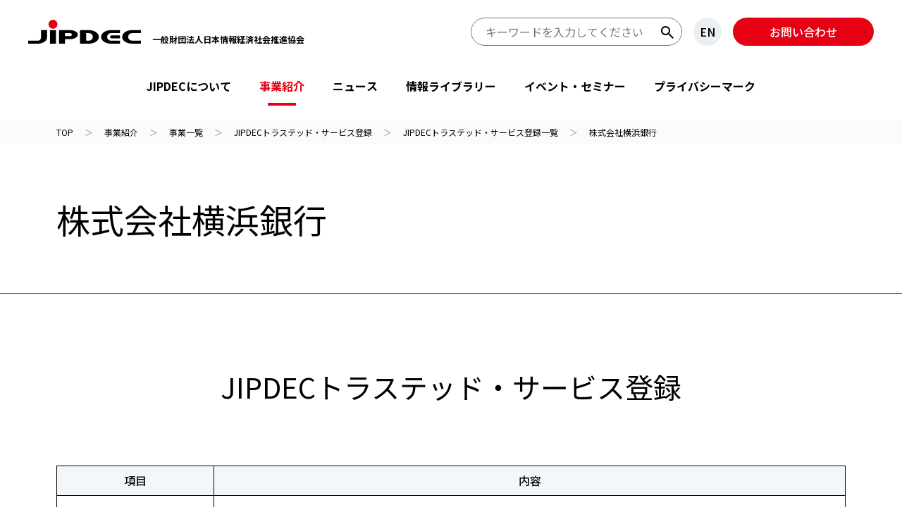

--- FILE ---
content_type: text/html; charset=UTF-8
request_url: https://www.jipdec.or.jp/project/jtsr/tl/the_bank_of_yokohama_ltd_lra.html
body_size: 7742
content:
<!DOCTYPE html>
<html lang="ja">



<head>
	

<head>
<!-- Google Tag Manager -->
<script>(function(w,d,s,l,i){w[l]=w[l]||[];w[l].push({'gtm.start':
new Date().getTime(),event:'gtm.js'});var f=d.getElementsByTagName(s)[0],
j=d.createElement(s),dl=l!='dataLayer'?'&l='+l:'';j.async=true;j.src=
'https://www.googletagmanager.com/gtm.js?id='+i+dl;f.parentNode.insertBefore(j,f);
})(window,document,'script','dataLayer','GTM-NSZPQ38Q');</script>
<!-- End Google Tag Manager -->
<meta charset="utf-8">
<title>株式会社横浜銀行｜一般財団法人 日本情報経済社会推進協会</title>
<meta http-equiv="X-UA-Compatible" content="IE=edge">
  <meta name="viewport" content="width=device-width, initial-scale=1">
<meta name="description" content="JIPDECは、電子契約をはじめとした電子文書等の普及を図るため、インターネット上における人・組織・データ等の改ざんや送信元のなりすまし等を防止する仕組み（トラストサービス）をの信頼性を評価・公表しています。">
<meta property="og:type" content="article">
<meta property="og:title" content="株式会社横浜銀行">
<meta property="og:url" content="https://www.jipdec.or.jp/project/jtsr/tl/the_bank_of_yokohama_ltd_lra.html">
<meta property="og:description" content="JIPDECは、電子契約をはじめとした電子文書等の普及を図るため、インターネット上における人・組織・データ等の改ざんや送信元のなりすまし等を防止する仕組み（トラストサービス）をの信頼性を評価・公表しています。">
<meta property="og:image" content="https://www.jipdec.or.jp/isp54l0000000jzj-img/jipdec.jpg">
<meta property="og:site_name" content="一般財団法人 日本情報経済社会推進協会">

<link rel="icon" href="../../../isp54l0000000jzj-att/favicon.ico">

<link rel="icon" href="../../../isp54l0000000jzj-img/favicon.ico" sizes="192x192">

<link rel="apple-touch-icon" href="../../../isp54l0000000jzj-img/favicon.ico" sizes="152x152">


<link rel="stylesheet" href="../../../assets/css/slick.css">
<link rel="stylesheet" href="../../../assets/css/common.css?xx">


	
</head>


<body>
	<!-- Google Tag Manager (noscript) -->
<noscript><iframe src="https://www.googletagmanager.com/ns.html?id=GTM-NSZPQ38Q"
height="0" width="0" style="display:none;visibility:hidden"></iframe></noscript>
<!-- End Google Tag Manager (noscript) -->

	<header class="Header">
	<h1 class="logo"><a href="../../../index.html"><span class="subtitle">一般財団法人日本情報経済社会推進協会</span></a></h1>
	<a href="#wrap" class="NavSkip">ナビゲーションをスキップ</a>
	<div class="HeaderNavi">
		<div class="HeaderSearch">
			<button type="button" class="SearchControlBtn">検索フォームを開閉</button>
			<form action="../../../search/index.html">
				<input type="text" class="SearchQuery searchitem" id="q" name="q" placeholder="キーワードを入力してください">
				<button type="submit" class="SearchBtn searchitem">検索する</button>
			</form>
		</div>
		
		<p class="HeaderLang"><a href="https://english.jipdec.or.jp">EN</a></p>
		
		<p class="HeaderContact"><a href="../../../inquiry.html" target="_blank" rel="external noopener">お問い合わせ</a></p>
		
		<div class="NaviControlBtn">
			<p class="label">MENU</p>
			<button type="button" class="Hamburger">グローバルナビを開閉</button>
		</div>
	</div>
</header>

	

<nav class="GlobalNaviSP">
	<div class="GlobalNaviSPinner">
		<div class="menulist">
			<ul>
			
					<li>
						
						<a href="../../../ov/index.html"  class="mitem">JIPDECについて</a>
						
							<button class="mitem navi">サブメニューを開く</button>
							<div class="submenulist">
								<div class="submenulistinner">
									<ul>
									<li><button class="navbak smitem">JIPDECについて</button></li>
									
											<li>
												
												<a href="../../../ov/greeting.html" class="smitem">会長挨拶</a>
												
											</li>
										
											<li>
												
												<a href="../../../ov/htpisq0000001r84.html" class="smitem haschild">協会情報</a>
												
													<button class="snavi smitem">サブメニューを開く</button>
													<div class="submenulist2">
														<ul>
															<li><button class="nav2bak sm2item">協会情報</button></li>
															
																<li><a href="../../../ov/outline.html" class="sm2item">協会概要</a></li>
															
																<li><a href="../../../ov/history.html" class="sm2item">沿革</a></li>
															
																<li><a href="../../../ov/disclosure.html" class="sm2item">ディスクロージャー資料</a></li>
															
																<li><a href="../../../ov/socialmedia_account.html" class="sm2item">ソーシャルメディアの運用について</a></li>
															
																<li><a href="../../../ov/koudoukeikaku.html" class="sm2item">一般事業主行動計画</a></li>
															
																<li><a href="../../../ov/antisocial.html" class="sm2item">暴力団等反社会勢力対応の基本方針</a></li>
															
																<li><a href="../../../ov/office.html" class="sm2item">所在地</a></li>
															
														</ul>
													</div>
												
											</li>
										
											<li>
												
												<a href="../../../ov/brandvideo.html" class="smitem">JIPDECブランディングムービー</a>
												
											</li>
										
											<li>
												
												<a href="../../../ov/u71kba0000007u8p.html" class="smitem">設立50周年記念</a>
												
											</li>
										
											<li>
												
												<a href="../../../pmark25thcontents.html" class="smitem" target="_blank" rel="external noopener">プライバシーマーク25周年特別企画</a>
												
											</li>
										
											<li>
												
												<a href="../../../kaiin/index.html" class="smitem">会員制度のご案内</a>
												
											</li>
										
											<li>
												
												<a href="../../../ov/internship01.html" class="smitem">インターンシップ情報</a>
												
											</li>
										
											<li>
												
												<a href="../../../ov/recruit01.html" class="smitem">新卒向け採用情報</a>
												
											</li>
										
									</div>
								</div>
							
						</li>
					
					<li>
						
						<a href="../../index.html"  class="mitem">事業紹介</a>
						
							<button class="mitem navi">サブメニューを開く</button>
							<div class="submenulist">
								<div class="submenulistinner">
									<ul>
									<li><button class="navbak smitem">事業紹介</button></li>
									
											<li>
												
												<a href="../../list.html" class="smitem haschild">事業一覧</a>
												
													<button class="snavi smitem">サブメニューを開く</button>
													<div class="submenulist2">
														<ul>
															<li><button class="nav2bak sm2item">事業一覧</button></li>
															
																<li><a href="../../pmark.html" class="sm2item">プライバシーマーク制度</a></li>
															
																<li><a href="../../protection_org.html" class="sm2item">認定個人情報保護団体</a></li>
															
																<li><a href="../../cbpr.html" class="sm2item">CBPR認証</a></li>
															
																<li><a href="../../designated-investigative-organization.html" class="sm2item">電子署名法に基づく特定認証業務の調査</a></li>
															
																<li><a href="../../jtsr.html" class="sm2item">JIPDECトラステッド・サービス登録</a></li>
															
																<li><a href="../../kcode.html" class="sm2item">標準企業コード</a></li>
															
																<li><a href="../../OSI_Object.html" class="sm2item">OSIオブジェクト識別子登録・管理</a></li>
															
																<li><a href="../../research.html" class="sm2item">調査研究/施策・業務支援</a></li>
															
																<li><a href="../../smpo.html" class="sm2item">ISMS・ITSMSの普及</a></li>
															
														</ul>
													</div>
												
											</li>
										
											<li>
												
												<a href="https://www.jipdec.or.jp/project/index.html#purpose" class="smitem haschild">目的から探す</a>
												
													<button class="snavi smitem">サブメニューを開く</button>
													<div class="submenulist2">
														<ul>
															<li><button class="nav2bak sm2item">目的から探す</button></li>
															
																<li><a href="../../purpose/consultation.html" class="sm2item">相談したい</a></li>
															
																<li><a href="../../purpose/procedure.html" class="sm2item">手続したい</a></li>
															
														</ul>
													</div>
												
											</li>
										
											<li>
												
												<a href="https://www.jipdec.or.jp/project/index.html#theme" class="smitem haschild">テーマから探す</a>
												
													<button class="snavi smitem">サブメニューを開く</button>
													<div class="submenulist2">
														<ul>
															<li><button class="nav2bak sm2item">テーマから探す</button></li>
															
																<li><a href="../../theme/privacy_protection.html" class="sm2item">プライバシー/個人情報保護</a></li>
															
																<li><a href="../../purpose/study.html" class="sm2item">知りたい・学びたい</a></li>
															
																<li><a href="../../theme/security.html" class="sm2item">セキュリティ</a></li>
															
																<li><a href="../../theme/digital_trust.html" class="sm2item">デジタルトラスト</a></li>
															
																<li><a href="../../theme/it_trends.html" class="sm2item">IT動向</a></li>
															
														</ul>
													</div>
												
											</li>
										
									</div>
								</div>
							
						</li>
					
					<li>
						
						<a href="../../../news/index.html"  class="mitem">ニュース</a>
						
							<button class="mitem navi">サブメニューを開く</button>
							<div class="submenulist">
								<div class="submenulistinner">
									<ul>
									<li><button class="navbak smitem">ニュース</button></li>
									
											<li>
												
												<a href="../../../news/pressrelease/index.html" class="smitem">プレスリリース</a>
												
											</li>
										
											<li>
												
												<a href="../../../news/news/index.html" class="smitem">ニューストピックス</a>
												
											</li>
										
											<li>
												
												<a href="../../../news/ministry/othergroups.html" class="smitem">省庁・他団体より</a>
												
											</li>
										
											<li>
												
												<a href="../../../news/magazine/index.html" class="smitem">JIPDECメールマガジン</a>
												
											</li>
										
											<li>
												
												<a href="../../../news/maildelivery.html" class="smitem">情報配信サービス</a>
												
											</li>
										
									</div>
								</div>
							
						</li>
					
					<li>
						
						<a href="../../../library/index.html"  class="mitem">情報ライブラリー</a>
						
							<button class="mitem navi">サブメニューを開く</button>
							<div class="submenulist">
								<div class="submenulistinner">
									<ul>
									<li><button class="navbak smitem">情報ライブラリー</button></li>
									
											<li>
												
												<a href="../../../library/report/index.html" class="smitem">JIPDECレポート</a>
												
											</li>
										
											<li>
												
												<a href="../../../library/itreport/index.html" class="smitem">IT-Report</a>
												
											</li>
										
											<li>
												
												<a href="../../../library/smpo_doc.html" class="smitem">情報マネジメントシステム関連文書</a>
												
											</li>
										
											<li>
												
												<a href="../../../library/it-resarch/sqau090000001sm9.html" class="smitem">「企業IT利活用動向調査」結果</a>
												
											</li>
										
											<li>
												
												<a href="../../../library/rnv0k00000001nj0.html" class="smitem">「消費者意識調査」結果</a>
												
											</li>
										
											<li>
												
												<a href="../../../library/archives.html" class="smitem">JIPDECアーカイブス</a>
												
											</li>
										
											<li>
												
												<a href="../../../library/word/index.html" class="smitem">用語集</a>
												
											</li>
										
											<li>
												
												<a href="../../../library/publications/index.html" class="smitem">書籍紹介</a>
												
											</li>
										
									</div>
								</div>
							
						</li>
					
					<li>
						
						<a href="../../../eventseminar/index.html"  class="mitem">イベント・セミナー</a>
						
							<button class="mitem navi">サブメニューを開く</button>
							<div class="submenulist">
								<div class="submenulistinner">
									<ul>
									<li><button class="navbak smitem">イベント・セミナー</button></li>
									
											<li>
												
												<a href="../../../eventseminar/event/index.html" class="smitem">イベント</a>
												
											</li>
										
											<li>
												
												<a href="../../../eventseminar/exhibit/index.html" class="smitem">登壇・出展</a>
												
											</li>
										
											<li>
												
												<a href="../../../eventseminar/sponsorship/index.html" class="smitem">後援・協賛</a>
												
											</li>
										
									</div>
								</div>
							
						</li>
					
					<li>
						
						<a href="../../../navi_pmark_top.html"  class="mitem" target="_blank" rel="external noopener">プライバシーマーク</a>
						
							<button class="mitem navi">サブメニューを開く</button>
							<div class="submenulist">
								<div class="submenulistinner">
									<ul>
									<li><button class="navbak smitem">プライバシーマーク</button></li>
									
											<li>
												
												<a href="https://privacymark.jp/" class="smitem">プライバシーマーク制度サイト</a>
												
											</li>
										
									</div>
								</div>
							
						</li>
					
			</ul>
			<p class="HeaderContactSP"><a href="../../../inquiry.html" target="_blank" rel="external noopener">お問い合わせ</a></p>
		</div>
	</div>
</nav>

<nav class="GlobalNaviPC">
	<ul>
		
				<li>
					<button type="button" class="navi">JIPDECについて</button>
					<div class="submenu">
						<div class="submenulabel">
							
							<a href="../../../ov/index.html"  class="smitem">JIPDECについて</a>
						</div>
						
							<ul class="submenulist">
								
									<li>
										
										<a href="../../../ov/greeting.html" class="smitem">会長挨拶</a>
										

									</li>
								
									<li>
										
											<button type="button" class="snavi smitem">協会情報</button>
											<div class="submenulist2">
												<ul>
													<li><a href="../../../ov/htpisq0000001r84.html" class="sm2item">協会情報</a></li>
													
														<li><a href="../../../ov/outline.html" class="sm2item">協会概要</a></li>
													
														<li><a href="../../../ov/history.html" class="sm2item">沿革</a></li>
													
														<li><a href="../../../ov/disclosure.html" class="sm2item">ディスクロージャー資料</a></li>
													
														<li><a href="../../../ov/socialmedia_account.html" class="sm2item">ソーシャルメディアの運用について</a></li>
													
														<li><a href="../../../ov/koudoukeikaku.html" class="sm2item">一般事業主行動計画</a></li>
													
														<li><a href="../../../ov/antisocial.html" class="sm2item">暴力団等反社会勢力対応の基本方針</a></li>
													
														<li><a href="../../../ov/office.html" class="sm2item">所在地</a></li>
													
												</ul>
											</div>
										

									</li>
								
									<li>
										
										<a href="../../../ov/brandvideo.html" class="smitem">JIPDECブランディングムービー</a>
										

									</li>
								
									<li>
										
										<a href="../../../ov/u71kba0000007u8p.html" class="smitem">設立50周年記念</a>
										

									</li>
								
									<li>
										
										<a href="../../../pmark25thcontents.html" class="smitem" target="_blank" rel="external noopener">プライバシーマーク25周年特別企画</a>
										

									</li>
								
									<li>
										
										<a href="../../../kaiin/index.html" class="smitem">会員制度のご案内</a>
										

									</li>
								
									<li>
										
										<a href="../../../ov/internship01.html" class="smitem">インターンシップ情報</a>
										

									</li>
								
									<li>
										
										<a href="../../../ov/recruit01.html" class="smitem">新卒向け採用情報</a>
										

									</li>
								
							</ul>
						
					</div>
				</li>
			
				<li>
					<button type="button" class="navi current">事業紹介</button>
					<div class="submenu">
						<div class="submenulabel">
							
							<a href="../../index.html"  class="smitem">事業紹介</a>
						</div>
						
							<ul class="submenulist">
								
									<li>
										
											<button type="button" class="snavi smitem">事業一覧</button>
											<div class="submenulist2">
												<ul>
													<li><a href="../../list.html" class="sm2item">事業一覧</a></li>
													
														<li><a href="../../pmark.html" class="sm2item">プライバシーマーク制度</a></li>
													
														<li><a href="../../protection_org.html" class="sm2item">認定個人情報保護団体</a></li>
													
														<li><a href="../../cbpr.html" class="sm2item">CBPR認証</a></li>
													
														<li><a href="../../designated-investigative-organization.html" class="sm2item">電子署名法に基づく特定認証業務の調査</a></li>
													
														<li><a href="../../jtsr.html" class="sm2item">JIPDECトラステッド・サービス登録</a></li>
													
														<li><a href="../../kcode.html" class="sm2item">標準企業コード</a></li>
													
														<li><a href="../../OSI_Object.html" class="sm2item">OSIオブジェクト識別子登録・管理</a></li>
													
														<li><a href="../../research.html" class="sm2item">調査研究/施策・業務支援</a></li>
													
														<li><a href="../../smpo.html" class="sm2item">ISMS・ITSMSの普及</a></li>
													
												</ul>
											</div>
										

									</li>
								
									<li>
										
											<button type="button" class="snavi smitem">目的から探す</button>
											<div class="submenulist2">
												<ul>
													<li><a href="https://www.jipdec.or.jp/project/index.html#purpose" class="sm2item">目的から探す</a></li>
													
														<li><a href="../../purpose/consultation.html" class="sm2item">相談したい</a></li>
													
														<li><a href="../../purpose/procedure.html" class="sm2item">手続したい</a></li>
													
												</ul>
											</div>
										

									</li>
								
									<li>
										
											<button type="button" class="snavi smitem">テーマから探す</button>
											<div class="submenulist2">
												<ul>
													<li><a href="https://www.jipdec.or.jp/project/index.html#theme" class="sm2item">テーマから探す</a></li>
													
														<li><a href="../../theme/privacy_protection.html" class="sm2item">プライバシー/個人情報保護</a></li>
													
														<li><a href="../../purpose/study.html" class="sm2item">知りたい・学びたい</a></li>
													
														<li><a href="../../theme/security.html" class="sm2item">セキュリティ</a></li>
													
														<li><a href="../../theme/digital_trust.html" class="sm2item">デジタルトラスト</a></li>
													
														<li><a href="../../theme/it_trends.html" class="sm2item">IT動向</a></li>
													
												</ul>
											</div>
										

									</li>
								
							</ul>
						
					</div>
				</li>
			
				<li>
					<button type="button" class="navi">ニュース</button>
					<div class="submenu">
						<div class="submenulabel">
							
							<a href="../../../news/index.html"  class="smitem">ニュース</a>
						</div>
						
							<ul class="submenulist">
								
									<li>
										
										<a href="../../../news/pressrelease/index.html" class="smitem">プレスリリース</a>
										

									</li>
								
									<li>
										
										<a href="../../../news/news/index.html" class="smitem">ニューストピックス</a>
										

									</li>
								
									<li>
										
										<a href="../../../news/ministry/othergroups.html" class="smitem">省庁・他団体より</a>
										

									</li>
								
									<li>
										
										<a href="../../../news/magazine/index.html" class="smitem">JIPDECメールマガジン</a>
										

									</li>
								
									<li>
										
										<a href="../../../news/maildelivery.html" class="smitem">情報配信サービス</a>
										

									</li>
								
							</ul>
						
					</div>
				</li>
			
				<li>
					<button type="button" class="navi">情報ライブラリー</button>
					<div class="submenu">
						<div class="submenulabel">
							
							<a href="../../../library/index.html"  class="smitem">情報ライブラリー</a>
						</div>
						
							<ul class="submenulist">
								
									<li>
										
										<a href="../../../library/report/index.html" class="smitem">JIPDECレポート</a>
										

									</li>
								
									<li>
										
										<a href="../../../library/itreport/index.html" class="smitem">IT-Report</a>
										

									</li>
								
									<li>
										
										<a href="../../../library/smpo_doc.html" class="smitem">情報マネジメントシステム関連文書</a>
										

									</li>
								
									<li>
										
										<a href="../../../library/it-resarch/sqau090000001sm9.html" class="smitem">「企業IT利活用動向調査」結果</a>
										

									</li>
								
									<li>
										
										<a href="../../../library/rnv0k00000001nj0.html" class="smitem">「消費者意識調査」結果</a>
										

									</li>
								
									<li>
										
										<a href="../../../library/archives.html" class="smitem">JIPDECアーカイブス</a>
										

									</li>
								
									<li>
										
										<a href="../../../library/word/index.html" class="smitem">用語集</a>
										

									</li>
								
									<li>
										
										<a href="../../../library/publications/index.html" class="smitem">書籍紹介</a>
										

									</li>
								
							</ul>
						
					</div>
				</li>
			
				<li>
					<button type="button" class="navi">イベント・セミナー</button>
					<div class="submenu">
						<div class="submenulabel">
							
							<a href="../../../eventseminar/index.html"  class="smitem">イベント・セミナー</a>
						</div>
						
							<ul class="submenulist">
								
									<li>
										
										<a href="../../../eventseminar/event/index.html" class="smitem">イベント</a>
										

									</li>
								
									<li>
										
										<a href="../../../eventseminar/exhibit/index.html" class="smitem">登壇・出展</a>
										

									</li>
								
									<li>
										
										<a href="../../../eventseminar/sponsorship/index.html" class="smitem">後援・協賛</a>
										

									</li>
								
							</ul>
						
					</div>
				</li>
			
				<li>
					<button type="button" class="navi">プライバシーマーク</button>
					<div class="submenu">
						<div class="submenulabel">
							
							<a href="../../../navi_pmark_top.html"  class="smitem" target="_blank" rel="external noopener">プライバシーマーク</a>
						</div>
						
							<ul class="submenulist">
								
									<li>
										
										<a href="https://privacymark.jp/" class="smitem">プライバシーマーク制度サイト</a>
										

									</li>
								
							</ul>
						
					</div>
				</li>
			
	</ul>
</nav>
	<div class="Wrap" id="wrap">
	<main>
		<article>
		<nav class="TopicPath">
	<ol itemscope itemtype="http://schema.org/BreadcrumbList">
		

			<li itemprop="itemListElement" itemscope itemtype="http://schema.org/ListItem"><a href="../../../index.html"   class="custom-no-barba" itemprop="item"><span itemprop="name">TOP</span></a><meta itemprop="position" content="1" /></li>
		

			<li itemprop="itemListElement" itemscope itemtype="http://schema.org/ListItem"><a href="../../index.html"   class="custom-no-barba" itemprop="item"><span itemprop="name">事業紹介</span></a><meta itemprop="position" content="2" /></li>
		

			<li itemprop="itemListElement" itemscope itemtype="http://schema.org/ListItem"><a href="../../list.html"   class="custom-no-barba" itemprop="item"><span itemprop="name">事業一覧</span></a><meta itemprop="position" content="3" /></li>
		

			<li itemprop="itemListElement" itemscope itemtype="http://schema.org/ListItem"><a href="../../jtsr.html"   class="custom-no-barba" itemprop="item"><span itemprop="name">JIPDECトラステッド・サービス登録</span></a><meta itemprop="position" content="4" /></li>
		

			<li itemprop="itemListElement" itemscope itemtype="http://schema.org/ListItem"><a href="../trustedlist.html"   class="custom-no-barba" itemprop="item"><span itemprop="name">JIPDECトラステッド・サービス登録一覧</span></a><meta itemprop="position" content="5" /></li>
		

			<li itemprop="itemListElement" itemscope itemtype="http://schema.org/ListItem"><a href="the_bank_of_yokohama_ltd_lra.html"   class="custom-no-barba" itemprop="item"><span itemprop="name">株式会社横浜銀行</span></a><meta itemprop="position" content="6" /></li>
		
	</ol>
</nav>
		

<header class="PageTitle white">
	<div class="inner">
		<h1 class="title">株式会社横浜銀行</h1>
	</div>
</header>

		
		<div class="PageBody">
			
			<section class="SectionColumn" id="col1">
			
<h2 class="SectionTitleC">JIPDECトラステッド・サービス登録</h2>

			
	<div class="TblSet col1">
	
			<div class="Tbl">
				<table>
					
						<colgroup>
							
							<col span="1" style="width:100px;">
							
							<col span="1" style="width:400px;">
							
						</colgroup>
					
					<tbody>
						
							<tr>
								<th>
<div class="TxtArea">
	<div class="TxtAreaTxts">
		
<p class="txt-c ">項目</p>

	</div>
</div>
</1列><th>
<div class="TxtArea">
	<div class="TxtAreaTxts">
		
<p class="txt-c ">内容</p>

	</div>
</div>
</1列>
							</tr>
						
							<tr>
								<td>
<div class="TxtArea">
	<div class="TxtAreaTxts">
		
<p class="txt-c ">登録種別</p>

	</div>
</div>
</1列><td>
<div class="TxtArea">
	<div class="TxtAreaTxts">
		
<p class="txt-c ">電子証明書取扱業務</p>

	</div>
</div>
</1列>
							</tr>
						
							<tr>
								<td>
<div class="TxtArea">
	<div class="TxtAreaTxts">
		
<p class="txt-c ">登録範囲</p>

	</div>
</div>
</1列><td>
<div class="TxtArea">
	<div class="TxtAreaTxts">
		
<p class="txt-c ">日鉄ソリューションズ株式会社電子証明書発行サービス<br>
(NSSOL e-Contract-CA-G1)<br>
のLRA(Local Registration Authority)</p>

	</div>
</div>
</1列>
							</tr>
						
							<tr>
								<td>
<div class="TxtArea">
	<div class="TxtAreaTxts">
		
<p class="txt-c ">登録番号</p>

	</div>
</div>
</1列><td>
<div class="TxtArea">
	<div class="TxtAreaTxts">
		
<p class="txt-c ">第 LR0023 号</p>

	</div>
</div>
</1列>
							</tr>
						
							<tr>
								<td>
<div class="TxtArea">
	<div class="TxtAreaTxts">
		
<p class="txt-c ">登録日</p>

	</div>
</div>
</1列><td>
<div class="TxtArea">
	<div class="TxtAreaTxts">
		
<p class="txt-c ">2020年1月1日</p>

	</div>
</div>
</1列>
							</tr>
						
							<tr>
								<td>
<div class="TxtArea">
	<div class="TxtAreaTxts">
		
<p class="txt-c ">更新日</p>

	</div>
</div>
</1列><td>
<div class="TxtArea">
	<div class="TxtAreaTxts">
		
<p class="txt-c ">2025年1月1日</p>

	</div>
</div>
</1列>
							</tr>
						
							<tr>
								<td>
<div class="TxtArea">
	<div class="TxtAreaTxts">
		
<p class="txt-c ">有効期限</p>

	</div>
</div>
</1列><td>
<div class="TxtArea">
	<div class="TxtAreaTxts">
		
<p class="txt-c ">2025年12月31日</p>

	</div>
</div>
</1列>
							</tr>
						
							<tr>
								<td>
<div class="TxtArea">
	<div class="TxtAreaTxts">
		
<p class="txt-c ">登録証</p>

	</div>
</div>
</1列><td>
<p class="img"><a href="isp54l0000000vbl-att/The_Bank_of_Yokohama_Ltd_LRA.pdf" target="_blank" rel="external noopener"><img src="isp54l0000000vbl-img/logo_JTSR_R.png" alt="JIPDECトラステッド・サービス登録シール" /></a></p>
</1列>
							</tr>
						
					</tbody>
					
				</table>
			</div>
		
	</div>

			</section>
			
		</div>
		<article>
	</main>
<aside>


	<div class="PageBody gray2">
		
		
<section class="SectionColumn">
	<h3 class="SectionTitleD">セミナー / イベント</h3>
	<ul class="RecentEventList">
		
			<li><a href="../../../news/news/20250805.html"  target="_blank" rel="external noopener">
				<div class="img"><img src="../../../isp54l0000000jzj-img/noimg.png" alt="【申込受付中・視聴無料】実例から学ぶ プライバシーマーク取得・総集編セミナー配信開始！11月12日まで限定公開中の画像"></div>
				<div class="icon">
					<p class="tag">プライバシー/個人情報保護</p><p class="status reception">受付中</p><p class="category event">イベント</p>
				</div>
				<p class="date">2025.11.12</p>
				<p class="title">【申込受付中・視聴無料】実例から学ぶ プライバシーマーク取得・総集編セミナー配信開始！11月12日まで限定公開中</p>
			</a></li>
		
			<li><a href="../../../eventseminar/event/20250722seminar.html" >
				<div class="img"><img src="../../../eventseminar/event/rnv0k00000000vbd-img/20250722_ogp.jpg" alt="JIPDECセミナー「デジタル経済レポートから読み解く日本の産業危機からの生き残り戦略」の画像"></div>
				<div class="icon">
					<p class="tag">IT動向全般</p><p class="status report">レポート掲載</p><p class="category event">イベント</p>
				</div>
				<p class="date">2025.07.22</p>
				<p class="title">JIPDECセミナー「デジタル経済レポートから読み解く日本の産業危機からの生き残り戦略」</p>
			</a></li>
		
	</ul>
	
	<ul class="SectionBtnB">
		<li><a href="../../../eventseminar/index.html">もっと見る</a></li>
	</ul>

</section>

		
	<section class="SectionColumn">
		<div class="PageNavigation">
			
			<p class="categorytop"><a href="../trustedlist.html" >JIPDECトラステッド・サービス登録一覧</a></p>
			
				<ul class="pagelist">
					
							<li><a href="intasect_lra.html" >インタセクト・コミュニケーションズ株式会社</a></li>
						
							<li><a href="infra-ware_lra.html"  target="_blank" rel="external noopener">インフラウェア株式会社</a></li>
						
							<li><a href="Qsol_Corporation_lra.html" >Qsol株式会社</a></li>
						
							<li><a href="the_bank_of_kyoto_Ltd_lra.html" >株式会社京都銀行</a></li>
						
							<li><a href="cec_lra.html" >株式会社コンストラクション・イーシー・ドットコム</a></li>
						
							<li><a href="zaikei_jutaku_kinyu_co_ltd_nssol_lra.html" >財形住宅金融株式会社</a></li>
						
							<li><a href="cybertrust_remote_signing.html" >サイバートラスト株式会社</a></li>
						
							<li><a href="SBI_Shinsei_Bank_Limited_lra.html" >株式会社ＳＢＩ新生銀行</a></li>
						
							<li><a href="SBI.Sumishin.Net.Bank.Ltd.lra.html" >住信SBIネット銀行株式会社</a></li>
						
							<li><a href="seiko-sol_lra.html" >セイコーソリューションズ株式会社</a></li>
						
							<li><a href="the_sendai_bank_nssol_lra.html" >株式会社仙台銀行</a></li>
						
							<li><a href="the_towa_bank_ltd_lra.html" >株式会社東和銀行</a></li>
						
							<li><a href="NSSOL_ca.html" >日鉄ソリューションズ株式会社</a></li>
						
							<li><a href="jedac_lra.html" >一般社団法人日本EDD認証推進協議会</a></li>
						
							<li><a href="sjac_lra.html" >一般社団法人日本航空宇宙工業会</a></li>
						
							<li><a href="bpo-j_lra.html" >株式会社日本ＢＰＯ</a></li>
						
							<li><a href="mortgage_service_japan_limited_lra.html" >日本モーゲージサービス株式会社</a></li>
						
							<li><a href="house_depot_partners_co_ltd.lra.html" >株式会社ハウス・デポ・パートナーズ</a></li>
						
							<li><a href="pursol_co_ltd_lra.html" >パーソル株式会社</a></li>
						
							<li><a href="the_hiroshima_bank_ltd_nssol_lra.html" >株式会社広島銀行</a></li>
						
							<li><a href="paperlogic_lra.html" >ペーパーロジック株式会社</a></li>
						
							<li><a href="bsk_lra.html" >公益財団法人防衛基盤整備協会</a></li>
						
							<li><a href="mcci_lra.html" >松本商工会議所</a></li>
						
							<li><a href="mizuho_ca.html" >株式会社みずほ銀行</a></li>
						
							<li><span>株式会社横浜銀行</span></li>
						
							<li><a href="the_shizuoka_bank,ltd_nssol_lra.html" >株式会社静岡銀行</a></li>
						
							<li><a href="Meiji_Yasuda_Life_Insurance_Company_nssol_lra.html" >明治安田生命保険相互会社</a></li>
						
							<li><a href="ashikagabank_nssol_lra.html" >株式会社足利銀行</a></li>
						
							<li><a href="The_Hachijuni_Bank_Ltd_lra.html" >株式会社八十二銀行</a></li>
						
							<li><a href="Dpost_CA.html" >大日本印刷株式会社</a></li>
						
							<li><a href="JOYO_BANK_nssol_lra.html" >株式会社常陽銀行</a></li>
						
							<li><a href="Credit_Saison_Co_Ltd_nssol_lra.html" >株式会社クレディセゾン</a></li>
						
							<li><a href="North_Pacific_Bank_Ltd_nssol_lra.html" >株式会社北洋銀行（融資部・事業性融資）</a></li>
						
							<li><a href="THE_NISHI-NIPPON_CITY_BANK_LTD_nssol_lra.html" >株式会社西日本シティ銀行</a></li>
						
							<li><a href="THE_TOCHIGI_BANK_LTD_lra.html" >株式会社栃木銀行</a></li>
						
							<li><a href="GMO_GlobalSign_ca.html" >GMOグローバルサイン株式会社</a></li>
						
							<li><a href="The_Yamanashi_Chuo_Bank_Ltd_lra.html" >株式会社山梨中央銀行</a></li>
						
							<li><a href="The_Awa_Bank_Ltd_lra.html" >株式会社阿波銀行</a></li>
						
							<li><a href="The_Miyazaki_Bank_Ltd_lra.html" > 株式会社宮崎銀行</a></li>
						
							<li><a href="The_Yamagata_Bank_Ltd_lra.html" >株式会社山形銀行</a></li>
						
							<li><a href="THE_OITA_BANK_LTD_nssol_lra.html" >株式会社大分銀行</a></li>
						
							<li><a href="The_Bank_of_Fukuoka_Ltd_nssol_lra.html" >株式会社福岡銀行</a></li>
						
							<li><a href="SBI_ARUHI_Corporation_nssol_lra.html" >ＳＢＩアルヒ株式会社</a></li>
						
							<li><a href="THE_SHIGA_BANK_LTD_nssol_lra.html" >株式会社滋賀銀行</a></li>
						
							<li><a href="Kiraboshi_Bank_Ltd_nssol_lra.html" >株式会社きらぼし銀行</a></li>
						
							<li><a href="Cybertrust_iTrust_Signature_Certification_Authority.html" >サイバートラスト株式会社_認証局</a></li>
						
							<li><a href="The_Chiba_Bank_Ltd_nssol_lra.html" >株式会社千葉銀行</a></li>
						
							<li><a href="Japan_Housing_Finance_Agency_lra.html" >独立行政法人住宅金融支援機構</a></li>
						
							<li><a href="The_KAGOSHIMA_BANK_LTD_nssol_lra.html" >株式会社鹿児島銀行</a></li>
						
							<li><a href="The_Keiyo_Bank_Ltd_nssol_lra.html" >株式会社京葉銀行</a></li>
						
							<li><a href="The_Tsukuba_Bank_Ltd_lra.html" > 株式会社筑波銀行</a></li>
						
							<li><a href="North_Pacific_Bank_Ltd_nssol_lra2.html" >株式会社北洋銀行（ローン統括部・住宅ローン）</a></li>
						
							<li><a href="The_Juhachi-Shinwa_Bank_Ltd_LRA.html" >株式会社十八親和銀行</a></li>
						
							<li><a href="The_Kumamoto_Bank_Ltd_LRA.html" >株式会社熊本銀行</a></li>
						
							<li><a href="The_Iyo_Bank_Ltd_lra.html" > 株式会社伊予銀行</a></li>
						
							<li><a href="UI_Bank_Co_Ltd_LRA.html" >株式会社UI銀行</a></li>
						
				</ul>
			
		</div>
	</section>

	</div>
<div class="FooterSiteMap">
	<div class="FooterNavi">
		<div class="FooterNaviCol1">
			
				<p class="label">事業紹介</p>
				<ul class="FooterNaviBtns">
					
						<li><a href="../../pmark.html">プライバシーマーク制度</a></li>
					
						<li><a href="../../protection_org.html">認定個人情報保護団体</a></li>
					
						<li><a href="../../cbpr.html">CBPR認証</a></li>
					
						<li><a href="../../designated-investigative-organization.html">電子署名法に基づく特定認証業務の調査</a></li>
					
						<li><a href="../../jtsr.html">JIPDECトラステッド・サービス登録</a></li>
					
						<li><a href="../../kcode.html">標準企業コード</a></li>
					
						<li><a href="../../research.html">調査研究/施策・業務支援</a></li>
					
						<li><a href="../../smpo.html">ISMS・ITSMSの普及</a></li>
					
				</ul>
			
		</div>
		<div class="FooterNaviCol2">
			
					<div class="FooterNaviItem">
						
							<p class="label">JIPDECについて<button type="button" class="toggle">メニューを開く</button></p>
							
								<ul>
									
										<li><a href="../../../ov/index.html">JIPDECってどんな組織</a></li>
									
										<li><a href="../../../ov/greeting.html">会長挨拶</a></li>
									
										<li><a href="../../../ov/htpisq0000001r84.html">協会情報</a></li>
									
								</ul>
							
					</div>
				
					<div class="FooterNaviItem">
						
							<p class="label">ニュース<button type="button" class="toggle">メニューを開く</button></p>
							
								<ul>
									
										<li><a href="../../../news/index.html">最新情報一覧</a></li>
									
										<li><a href="../../../news/pressrelease/index.html">プレスリリース</a></li>
									
										<li><a href="../../../news/news/index.html">ニューストピックス</a></li>
									
										<li><a href="../../../news/magazine/index.html">メールマガジン</a></li>
									
										<li><a href="../../../news/maildelivery.html">情報配信サービス</a></li>
									
								</ul>
							
					</div>
				
					<div class="FooterNaviItem">
						
							<p class="label">イベント・セミナー<button type="button" class="toggle">メニューを開く</button></p>
							
								<ul>
									
										<li><a href="../../../eventseminar/index.html">最新一覧</a></li>
									
										<li><a href="../../../eventseminar/event/index.html">イベント</a></li>
									
										<li><a href="../../../eventseminar/exhibit/index.html">登壇・出展</a></li>
									
								</ul>
							
					</div>
				
					<div class="FooterNaviItem">
						
							<p class="label">情報ライブラリー<button type="button" class="toggle">メニューを開く</button></p>
							
								<ul>
									
										<li><a href="../../../library/report/index.html">レポート</a></li>
									
										<li><a href="../../../library/itreport/index.html">IT-Report</a></li>
									
										<li><a href="../../../library/it-resarch/sqau090000001sm9.html">企業IT利活用動向調査結果</a></li>
									
										<li><a href="../../../library/smpo_doc.html">情報マネジメントシステム関連文書一覧</a></li>
									
										<li><a href="../../../library/archives.html">JIPDECアーカイブス</a></li>
									
										<li><a href="../../../library/word/index.html">用語集</a></li>
									
								</ul>
							
					</div>
				

		</div>
	</div>

	
	<div class="FooterLink">
		<ul>
			
				<li><a href="../../../privacypolicy.html">個人情報の保護</a></li>
			
				<li><a href="../../../toriatsukai.html">Webサイトでの情報の取り扱い</a></li>
			
				<li><a href="../../../ov/socialmedia_account.html">ソーシャルメディアの運用</a></li>
			
				<li><a href="../../../sitemap.html">サイトマップ</a></li>
			
		</ul>
	</div>
	
</div>
</aside>
	<footer>
	<div class="FooterLogoArea">
		<p class="logo"><a href="../../../index.html"><span class="subtitle">一般財団法人日本情報経済社会推進協会</span></a></p>
		<address>一般財団法人日本情報経済社会推進協会（法人番号：1010405009403）<br>
106-0032　東京都港区六本木一丁目９番９号　六本木ファーストビル内</address>
	</div>
	<div class="FooterCopyRight">
		<p class="copyright">Copyright 2000-<script>Ynow = new Date();document.write(Ynow.getFullYear());</script> JIPDEC All Rights Reserved.</p>
		<button type="button" class="pagetop">ページ上部へ</button>
	</div>
</footer>

	</div>
	<script src="https://ajax.googleapis.com/ajax/libs/jquery/3.6.0/jquery.min.js"></script>
<script src="../../../assets/js/slick.min.js"></script>
<script src="../../../assets/js/script.min.js"></script>



</body>


</html>

--- FILE ---
content_type: text/css
request_url: https://www.jipdec.or.jp/assets/css/common.css?xx
body_size: 19532
content:
@import url("https://fonts.googleapis.com/css2?family=Noto+Sans+JP:wght@100;400;500;700&display=swap");body{line-height:1;margin:0}h1,h2,h3,h4,h5,h6,p{margin:0}article,aside,details,figcaption,figure,footer,header,hgroup,menu,nav,section{display:block}hr{display:block;height:1px;border:0;border-top:1px solid #cccccc;margin:1em 0;padding:0}ul,ol{list-style:none;margin:0;padding:0}li{padding:0}input,select{vertical-align:middle}a{border:0}a{-webkit-tap-highlight-color:transparent}img{border:0;outline:0}@font-face{font-family:'icon';src:url("../fonts/icon.eot?4l0ac56");src:url("../fonts/icon.eot?4l0ac56#iefix") format("embedded-opentype"),url("../fonts/icon.ttf?4l0ac56") format("truetype"),url("../fonts/icon.woff?4l0ac56") format("woff"),url("../fonts/icon.svg?4l0ac56#ico_sn") format("svg");font-weight:normal;font-style:normal}body{color:#000;font-size:16px;line-height:1.6;font-weight:400;font-family:'Noto Sans JP', sans-serif;-webkit-text-size-adjust:100%;-moz-osx-font-smoothing:grayscale;-webkit-font-smoothing:antialiased;line-break:strict;z-index:2;overflow-x:hidden}@media (max-width: 739px){body{font-size:14px}}a:link,a:visited{color:#000;text-decoration:underline;transition:opacity 0.35s ease, color 0.35s ease}a:hover,a:visited:hover{color:#e50014}@media (max-width: 1025px){a:hover,a:visited:hover{color:#000}}a span.blank{font-size:0;display:inline-block;text-decoration:none;margin-left:2px}a span.blank:before{content:"\e908";font-size:16px;font-family:"icon"}@media (max-width: 739px){a span.blank:before{font-size:14px}}a span.file{font-size:0;display:inline-block;text-decoration:none;margin-left:2px}a span.file:before{content:"\e909";font-size:16px;font-family:"icon"}@media (max-width: 739px){a span.file:before{font-size:14px}}img{vertical-align:bottom}input,button,textarea,select{margin:0;padding:0;background:none;border:none;border-radius:0;-webkit-appearance:none;-moz-appearance:none;appearance:none;box-sizing:border-box;font-size:16px;font-family:'Noto Sans JP', sans-serif}.Wrap{padding-top:170px;box-sizing:border-box;overflow-x:hidden;-webkit-overflow-scrolling:touch}@media (max-width: 1025px){.Wrap{padding-top:60px}}@media (max-width: 739px){.Wrap{padding-top:48px}}.PageBody{width:100%;overflow-x:hidden;padding:100px 0;z-index:2;position:relative;-webkit-backface-visibility:hidden;backface-visibility:hidden;perspective:1000;background-size:cover;background-position:center center;background-color:#fff}@media (max-width: 739px){.PageBody{padding:60px 0}}.PageBody.pt0{padding-top:0 !important}.PageBody.pb0{padding-bottom:0 !important}.PageBody.gray1{background-color:#e9eff3}.PageBody.gray2{background-color:#f4f7f9}.PageBody.halftone{background-color:#e9eff3}.PageBody.halftone:after{content:"";width:100%;height:400px;background:#fff;position:absolute;bottom:0;left:0;z-index:0}@media (max-width: 739px){.PageBody.halftone:after{height:200px}}.SectionColumn{width:100%;max-width:1200px;margin:0 auto;padding:0 40px;z-index:2;position:relative;box-sizing:border-box}.SectionColumn.narrow{max-width:880px}@media (max-width: 739px){.SectionColumn{padding:0 16px}}.SectionColumn:not(:last-child){margin-bottom:80px}@media (max-width: 739px){.SectionColumn:not(:last-child){margin-bottom:60px}}.SectionColumn .border1{border:8px solid #e2e9ed;padding:48px;box-sizing:border-box}@media (max-width: 739px){.SectionColumn .border1{border-width:4px;padding:32px 20px}}.SectionColumn .border2{border:1px solid #7c8a99;padding:48px;box-sizing:border-box}@media (max-width: 739px){.SectionColumn .border2{padding:32px 20px}}.txt-r{text-align:right}.txt-c{text-align:center}.clearfix:after{content:".";display:block;height:0;margin:0;padding:0;clear:both;visibility:hidden}.clearfix{display:inline-block}* html .clearfix{height:1%}.clearfix{display:block}.Header{width:100%;padding:0 40px;height:90px;display:flex;justify-content:space-between;align-items:center;background:#fff;position:absolute;box-sizing:border-box;top:0;left:0;z-index:10}@media (max-width: 1025px){.Header{position:fixed;height:60px}}@media (max-width: 739px){.Header{padding:0 16px;height:48px}}@media print{.Header{display:none}}.Header .logo a{font-weight:700;text-decoration:none;display:flex;align-items:flex-end;line-height:1}.Header .logo a:focus,.Header .logo a:hover{opacity:0.7;color:#000}@media (max-width: 1025px){.Header .logo a:focus,.Header .logo a:hover{opacity:1}}.Header .logo a:before{content:"";width:160px;height:34px;display:block;background-image:url(../img/logo.svg);background-size:cover;background-repeat:no-repeat;margin-right:16px}@media (max-width: 739px){.Header .logo a:before{margin-right:0;width:113px;height:24px}}.Header .logo a .title{font-size:16px;text-decoration:none}@media (max-width: 1050px){.Header .logo a .title{font-size:15px}}@media (max-width: 1025px){.Header .logo a .title{display:none}}.Header .logo a .subtitle{font-size:12px;margin-right:8px;text-decoration:none}@media (max-width: 1050px){.Header .logo a .subtitle{font-size:11px}}@media (max-width: 1025px){.Header .logo a .subtitle{display:none}}.Header .NavSkip{opacity:0;pointer-events:none;cursor:default;font-size:14px;line-height:1.3;display:block;border:2px solid #e50014;padding:8px;color:#e50014;text-decoration:none;width:80px;transition:opacity 0s}.Header .NavSkip:focus{opacity:1;pointer-events:auto;cursor:pointer}@media (max-width: 1025px){.Header .NavSkip{display:none}}.Header .HeaderNavi{display:flex;justify-content:flex-end;align-items:center}.Header .HeaderSearch{margin-right:16px}@media (max-width: 739px){.Header .HeaderSearch{margin-right:8px}}.Header .HeaderSearch .SearchControlBtn{display:none}@media (max-width: 1025px){.Header .HeaderSearch .SearchControlBtn{width:40px;height:40px;border-radius:20px;font-size:0;display:block;cursor:pointer;background:#e9eff3;position:relative}.Header .HeaderSearch .SearchControlBtn:before{width:40px;height:40px;display:flex;justify-content:center;align-items:center;content:"\e901";font-family:"icon";font-size:18px;transition:color 0.35s ease}.Header .HeaderSearch .SearchControlBtn:after{content:"";width:0;height:0;border-left:6px solid transparent;border-right:6px solid transparent;border-top:16px solid #e50014;display:block;position:absolute;bottom:-12px;left:50%;transform:translateX(-50%);opacity:0;visibility:hidden;transition:opacity 0.35s ease}.Header .HeaderSearch .SearchControlBtn:focus{background:#e50014}.Header .HeaderSearch .SearchControlBtn:focus:before{color:#fff}.Header .HeaderSearch .SearchControlBtn.active{background:#e50014}.Header .HeaderSearch .SearchControlBtn.active:before{color:#fff}.Header .HeaderSearch .SearchControlBtn.active:after{opacity:1;visibility:visible}}@media (max-width: 739px){.Header .HeaderSearch .SearchControlBtn{width:36px;height:36px;border-radius:18px}.Header .HeaderSearch .SearchControlBtn:before{width:36px;height:36px;font-size:16px}}.Header .HeaderSearch form{width:300px;height:40px;position:relative}@media (max-width: 1213px){.Header .HeaderSearch form{width:200px}}@media (max-width: 1025px){.Header .HeaderSearch form{width:300px;position:absolute;bottom:-1044px;right:40px;opacity:0;transition:opacity 0.35s ease}.Header .HeaderSearch form.active{opacity:1;bottom:-44px;transform:translateY(0)}}@media (max-width: 739px){.Header .HeaderSearch form{right:10px}}.Header .HeaderSearch form .SearchQuery{width:100%;height:100%;box-sizing:border-box;border:1px solid #6f7b81;background:#fff;border-radius:20px;padding:0 40px 0 20px;outline:none}.Header .HeaderSearch form .SearchQuery:focus{border:2px solid #e50014}.Header .HeaderSearch form .SearchQuery:placeholder{color:#6f7b81}.Header .HeaderSearch form .SearchBtn{width:18px;height:18px;font-size:0;display:block;position:absolute;right:12px;top:50%;margin-top:-8px;cursor:pointer}.Header .HeaderSearch form .SearchBtn:before{width:18px;height:18px;display:flex;justify-content:center;align-items:center;content:"\e901";font-family:"icon";font-size:18px;transition:color 0.35s ease}.Header .HeaderSearch form .SearchBtn:hover:before,.Header .HeaderSearch form .SearchBtn:focus:before{color:#e50014}@media (max-width: 1025px){.Header .HeaderSearch form .SearchBtn:hover:before,.Header .HeaderSearch form .SearchBtn:focus:before{color:#000}}.Header .HeaderLang{margin-right:16px}@media (max-width: 739px){.Header .HeaderLang{margin-right:12px}}.Header .HeaderLang a{width:40px;height:40px;border-radius:20px;display:flex;justify-content:center;align-items:center;color:#000;line-height:1;font-weight:500;background:#e9eff3;text-decoration:none;transition:background 0.35s ease, color 0.35s ease}.Header .HeaderLang a:focus,.Header .HeaderLang a:hover{background:#e50014;color:#fff}@media (max-width: 1025px){.Header .HeaderLang a:focus,.Header .HeaderLang a:hover{background:#e9eff3;color:#000}}@media (max-width: 739px){.Header .HeaderLang a{width:36px;height:36px;border-radius:18px}}@media (max-width: 1025px){.Header .HeaderContact{display:none}}.Header .HeaderContact a{width:200px;height:40px;border-radius:20px;display:flex;justify-content:center;align-items:center;color:#fff;line-height:1;font-weight:500;text-decoration:none;background:#e50014;transition:background 0.35s ease;overflow:hidden}@media (max-width: 1213px){.Header .HeaderContact a{width:140px}}.Header .HeaderContact a:focus,.Header .HeaderContact a:hover{background:#ae000f}.NaviControlBtn{display:none;align-items:center}.NaviControlBtn .label{font-size:10px;margin-right:6px}.NaviControlBtn .Hamburger{font-size:0;position:relative;width:40px;height:40px;cursor:pointer}@media (max-width: 739px){.NaviControlBtn .Hamburger{width:32px;height:32px}}.NaviControlBtn .Hamburger:before{content:"";width:100%;height:1px;background:#000;display:block;position:absolute;top:16px;transition:transform 0.35s ease}@media (max-width: 739px){.NaviControlBtn .Hamburger:before{top:13px}}.NaviControlBtn .Hamburger:after{content:"";width:100%;height:1px;background:#000;display:block;position:absolute;bottom:16px;transition:transform 0.35s ease}@media (max-width: 739px){.NaviControlBtn .Hamburger:after{bottom:13px}}.NaviControlBtn .Hamburger.active:before{transform:translateY(3.5px) rotate(-45deg)}.NaviControlBtn .Hamburger.active:after{transform:translateY(-3.5px) rotate(45deg)}@media (max-width: 739px){.NaviControlBtn .Hamburger.active:before{transform:translateY(2.5px) rotate(-45deg)}.NaviControlBtn .Hamburger.active:after{transform:translateY(-2.5px) rotate(45deg)}}@media (max-width: 1025px){.NaviControlBtn{display:flex}}.GlobalNaviPC{width:100%;height:80px;background:#fff;z-index:9;position:absolute;top:90px;left:0}.GlobalNaviPC.fixed{position:fixed;top:0;left:0}@media (max-width: 1025px){.GlobalNaviPC{display:none}}.GlobalNaviPC:after{content:"";width:100%;height:100%;position:absolute;top:0;left:0;background:#fff;z-index:1}.GlobalNaviPC>ul{width:100%;max-width:1200px;margin:0 auto;padding:0 40px;z-index:2;position:relative;box-sizing:border-box;height:80px;display:flex;justify-content:center;align-items:center;position:static}.GlobalNaviPC>ul.narrow{max-width:880px}@media (max-width: 739px){.GlobalNaviPC>ul{padding:0 16px}}.GlobalNaviPC>ul:not(:last-child){margin-bottom:80px}@media (max-width: 739px){.GlobalNaviPC>ul:not(:last-child){margin-bottom:60px}}.GlobalNaviPC>ul>li{margin:0 20px}.GlobalNaviPC>ul>li .navi{font-weight:700;color:#000;position:relative;z-index:2;transition:color 0.35s ease;cursor:pointer}.GlobalNaviPC>ul>li .navi:after{content:"";width:40px;height:4px;background:transparent;display:block;margin:12px auto 0;transition:background 0.35s ease}.GlobalNaviPC>ul>li .navi:focus,.GlobalNaviPC>ul>li .navi:hover,.GlobalNaviPC>ul>li .navi.active,.GlobalNaviPC>ul>li .navi.current{color:#e50014}.GlobalNaviPC>ul>li .navi:focus:after,.GlobalNaviPC>ul>li .navi:hover:after,.GlobalNaviPC>ul>li .navi.active:after,.GlobalNaviPC>ul>li .navi.current:after{background:#e50014}.GlobalNaviPC>ul>li .submenu{width:100%;display:flex;align-items:stretch;background:#e9eff3;position:absolute;left:0;top:80px;z-index:0;overflow:hidden;max-height:0;transform:translateY(-100%);transition:transform 0.35s ease, max-height 0.35s ease}.GlobalNaviPC>ul>li .submenu.active{transform:translateY(0);max-height:1000px}.GlobalNaviPC>ul>li .submenu.active .submenulist2{visibility:visible !important}.GlobalNaviPC>ul>li .submenu .submenulabel{width:500px;box-sizing:border-box;display:flex;align-items:center;justify-content:flex-end;padding-right:48px;background:#e50014}@media (max-width: 1220px){.GlobalNaviPC>ul>li .submenu .submenulabel{width:34%;padding-right:28px}}.GlobalNaviPC>ul>li .submenu .submenulabel a{color:#fff;font-size:30px;text-decoration:none;background:#e50014}@media (max-width: 1220px){.GlobalNaviPC>ul>li .submenu .submenulabel a{font-size:24px}}.GlobalNaviPC>ul>li .submenu .submenulabel a:after{width:50px;height:50px;display:inline-flex;align-items:center;justify-content:center;border-radius:25px;margin-left:24px;box-sizing:border-box;border:2px solid #fff;content:"\e902";font-family:"icon";font-size:28px}@media (max-width: 1220px){.GlobalNaviPC>ul>li .submenu .submenulabel a:after{width:40px;height:40px;border-radius:20px;font-size:18px;margin-left:20px}}.GlobalNaviPC>ul>li .submenu .submenulist{width:360px;height:100%;background:#e9eff3;padding:40px 0;box-sizing:border-box}@media (max-width: 1220px){.GlobalNaviPC>ul>li .submenu .submenulist{width:33%;padding:24px 0}}.GlobalNaviPC>ul>li .submenu .submenulist>li>a{width:100%;min-height:48px;height:100%;display:flex;align-items:center;box-sizing:border-box;padding:0 40px;text-decoration:none;transition:background 0.35s ease, color 0.35s ease}@media (max-width: 1220px){.GlobalNaviPC>ul>li .submenu .submenulist>li>a{padding:0 24px}}.GlobalNaviPC>ul>li .submenu .submenulist>li>a:focus,.GlobalNaviPC>ul>li .submenu .submenulist>li>a:hover{background:#f4f7f9}.GlobalNaviPC>ul>li .submenu .submenulist>li .snavi{width:100%;min-height:48px;height:100%;display:flex;align-items:center;box-sizing:border-box;padding:0 40px;font-size:16px;color:#000;font-weight:400;cursor:pointer;transition:background 0.35s ease, color 0.35s ease}@media (max-width: 1220px){.GlobalNaviPC>ul>li .submenu .submenulist>li .snavi{padding:0 24px}}.GlobalNaviPC>ul>li .submenu .submenulist>li .snavi:after{content:"\e902";font-family:"icon";color:#e50014;margin-left:16px}.GlobalNaviPC>ul>li .submenu .submenulist>li .snavi.active,.GlobalNaviPC>ul>li .submenu .submenulist>li .snavi:focus,.GlobalNaviPC>ul>li .submenu .submenulist>li .snavi:hover{color:#e50014;background:#f4f7f9}.GlobalNaviPC>ul>li .submenu .submenulist>li .submenulist2{width:calc(100% - 860px);padding:40px 0;background:#f4f7f9;position:absolute;display:block;top:0;left:-860px;z-index:-1}@media (max-width: 1220px){.GlobalNaviPC>ul>li .submenu .submenulist>li .submenulist2{width:33%;left:-33%;padding:24px 0}}.GlobalNaviPC>ul>li .submenu .submenulist>li .submenulist2.active{left:860px;z-index:2}@media (max-width: 1220px){.GlobalNaviPC>ul>li .submenu .submenulist>li .submenulist2.active{left:67%}}.GlobalNaviPC>ul>li .submenu .submenulist>li .submenulist2>ul{width:360px;box-sizing:border-box}@media (max-width: 1220px){.GlobalNaviPC>ul>li .submenu .submenulist>li .submenulist2>ul{width:100%}}.GlobalNaviPC>ul>li .submenu .submenulist>li .submenulist2>ul>li>a{width:100%;min-height:48px;height:100%;display:flex;align-items:center;box-sizing:border-box;padding:0 40px;text-decoration:none;transition:background 0.35s ease, color 0.35s ease}@media (max-width: 1220px){.GlobalNaviPC>ul>li .submenu .submenulist>li .submenulist2>ul>li>a{padding:0 24px}}.GlobalNaviPC>ul>li .submenu .submenulist>li .submenulist2>ul>li>a:hover{background:#e9eff3}.GlobalNaviSP{display:none;width:400px;height:calc(100% - 60px);overflow:hidden;background:#f4f7f9;position:fixed;top:60px;right:0;transform:translateX(100%);transition:transform 0.35s ease;z-index:9}@media (max-width: 1025px){.GlobalNaviSP{display:block}}@media (max-width: 739px){.GlobalNaviSP{width:100vw;height:calc(100% - 48px);top:48px}}.GlobalNaviSP.active{transform:translateX(0)}.GlobalNaviSP .GlobalNaviSPinner{position:fixed;width:400px;height:100%;top:0;left:0;transition:transform 0.35s ease}@media (max-width: 739px){.GlobalNaviSP .GlobalNaviSPinner{width:100vw}}.GlobalNaviSP .GlobalNaviSPinner.open2{transform:translateX(-800px)}@media (max-width: 739px){.GlobalNaviSP .GlobalNaviSPinner.open2{transform:translateX(-200vw)}}.GlobalNaviSP .GlobalNaviSPinner .menulist{width:400px;height:100%;overflow-y:scroll;overflow-x:hidden;-ms-overflow-style:none;scrollbar-width:none;position:fixed;top:0;left:0}@media (max-width: 739px){.GlobalNaviSP .GlobalNaviSPinner .menulist{width:100vw}}.GlobalNaviSP .GlobalNaviSPinner .menulist>ul>li{width:100%;height:60px;background:#e50014;display:flex;align-items:center;justify-content:space-between;box-sizing:border-box}.GlobalNaviSP .GlobalNaviSPinner .menulist>ul>li>a{width:calc(100% - 44px);height:60px;display:flex;align-items:center;color:#fff;font-weight:500;text-decoration:none;padding:0 16px;box-sizing:border-box}.GlobalNaviSP .GlobalNaviSPinner .menulist>ul>li .navi{font-size:0;width:28px;height:28px;cursor:pointer;margin-right:16px;box-sizing:border-box}.GlobalNaviSP .GlobalNaviSPinner .menulist>ul>li .navi:after{width:28px;height:28px;display:inline-flex;align-items:center;justify-content:center;border-radius:14px;box-sizing:border-box;border:1px solid #fff;color:#fff;content:"\e902";font-family:"icon";font-size:16px}.GlobalNaviSP .GlobalNaviSPinner .submenulist{width:400px;height:100%;position:absolute;top:0;left:400px;background:#f4f7f9;z-index:2;transition:transform 0.35s ease}.GlobalNaviSP .GlobalNaviSPinner .submenulist.active{visibility:visible;transform:translateX(-400px)}@media (max-width: 739px){.GlobalNaviSP .GlobalNaviSPinner .submenulist.active{transform:translateX(-100vw)}}@media (max-width: 739px){.GlobalNaviSP .GlobalNaviSPinner .submenulist{width:100vw;left:100vw}}.GlobalNaviSP .GlobalNaviSPinner .submenulist .submenulistinner{overflow-y:scroll;-ms-overflow-style:none;scrollbar-width:none}.GlobalNaviSP .GlobalNaviSPinner .submenulist .submenulistinner>ul>li{width:100%;height:60px;background:#e9eff3;display:flex;align-items:center;justify-content:space-between;box-sizing:border-box}.GlobalNaviSP .GlobalNaviSPinner .submenulist .submenulistinner>ul>li>a{width:100%;height:60px;padding:0 48px;display:flex;align-items:center;color:#000;font-weight:500;text-decoration:none;position:relative}.GlobalNaviSP .GlobalNaviSPinner .submenulist .submenulistinner>ul>li>a:after{color:#e50014;content:"\e902";font-family:"icon";font-size:16px;position:absolute;top:50%;right:20px;transform:translateY(-50%)}.GlobalNaviSP .GlobalNaviSPinner .submenulist .submenulistinner>ul>li>a.haschild{width:calc(100% - 28px)}.GlobalNaviSP .GlobalNaviSPinner .submenulist .submenulistinner>ul>li>a.haschild:after{content:none}.GlobalNaviSP .GlobalNaviSPinner .submenulist .submenulistinner>ul>li .navbak{width:100%;height:60px;display:flex;align-items:center;color:#fff;background:#ae000f;font-weight:500;text-decoration:none;position:relative;padding:0 48px;cursor:pointer}.GlobalNaviSP .GlobalNaviSPinner .submenulist .submenulistinner>ul>li .navbak:before{width:28px;height:28px;display:inline-flex;align-items:center;justify-content:center;border-radius:14px;box-sizing:border-box;border:1px solid #fff;color:#fff;content:"\e903";font-family:"icon";font-size:16px;position:absolute;top:50%;left:8px;transform:translateY(-50%)}.GlobalNaviSP .GlobalNaviSPinner .submenulist .submenulistinner>ul .snavi{font-size:0;width:28px;height:28px;cursor:pointer;margin-right:16px;box-sizing:border-box}.GlobalNaviSP .GlobalNaviSPinner .submenulist .submenulistinner>ul .snavi:after{width:28px;height:28px;display:inline-flex;align-items:center;justify-content:center;border-radius:14px;box-sizing:border-box;border:1px solid #e50014;color:#e50014;content:"\e902";font-family:"icon";font-size:16px}.GlobalNaviSP .GlobalNaviSPinner .submenulist2{width:400px;height:100%;position:absolute;top:0;left:400px;background:#f4f7f9;z-index:3;overflow-y:scroll;-ms-overflow-style:none;scrollbar-width:none;transition:transform 0.35s ease}.GlobalNaviSP .GlobalNaviSPinner .submenulist2.active{visibility:visible;transform:translateX(-400px)}@media (max-width: 739px){.GlobalNaviSP .GlobalNaviSPinner .submenulist2.active{transform:translateX(-100vw)}}@media (max-width: 739px){.GlobalNaviSP .GlobalNaviSPinner .submenulist2{width:100vw;left:100vw}}.GlobalNaviSP .GlobalNaviSPinner .submenulist2>ul>li{width:100%;height:60px;background:#e9eff3;display:flex;align-items:center;justify-content:space-between;box-sizing:border-box}.GlobalNaviSP .GlobalNaviSPinner .submenulist2>ul>li>a{width:100%;height:60px;padding:0 48px;display:flex;align-items:center;color:#000;font-weight:500;text-decoration:none;position:relative}.GlobalNaviSP .GlobalNaviSPinner .submenulist2>ul>li>a:after{color:#e50014;content:"\e902";font-family:"icon";font-size:16px;position:absolute;top:50%;right:16px;transform:translateY(-50%)}.GlobalNaviSP .GlobalNaviSPinner .submenulist2>ul>li .nav2bak{width:100%;height:60px;display:flex;align-items:center;color:#000;background:#dde5ea;font-weight:500;text-decoration:none;position:relative;padding:0 48px;cursor:pointer}.GlobalNaviSP .GlobalNaviSPinner .submenulist2>ul>li .nav2bak:before{width:28px;height:28px;display:inline-flex;align-items:center;justify-content:center;border-radius:14px;box-sizing:border-box;border:1px solid #000;color:#000;content:"\e903";font-family:"icon";font-size:16px;position:absolute;top:50%;left:8px;transform:translateY(-50%)}.GlobalNaviSP .GlobalNaviSPinner .submenulist2>ul>li .snavi{width:100%;height:60px;display:flex;align-items:center;color:#000;font-weight:500;text-decoration:none;position:relative;padding:0 48px;cursor:pointer}.GlobalNaviSP .GlobalNaviSPinner .submenulist2>ul>li .snavi:after{width:28px;height:28px;display:inline-flex;align-items:center;justify-content:center;border-radius:14px;box-sizing:border-box;border:1px solid #e50014;color:#e50014;content:"\e902";font-family:"icon";font-size:16px;position:absolute;top:50%;right:8px;transform:translateY(-50%)}.GlobalNaviSP .HeaderContactSP{width:240px;margin:28px auto 20px}.GlobalNaviSP .HeaderContactSP a{width:240px;height:40px;border-radius:20px;display:flex;justify-content:center;align-items:center;color:#e50014;line-height:1;font-weight:500;text-decoration:none;background:#fff;border:1px solid #e50014;transition:background 0.35s ease;overflow:hidden;position:relative}.GlobalNaviSP .HeaderContactSP a:after{position:absolute;top:50%;right:20px;transform:translateY(-50%);color:#e50014;content:"\e902";font-family:"icon";font-size:16px}.YearNavi{display:flex;flex-wrap:wrap;justify-content:space-between;overflow:hidden;max-height:100vh;opacity:1;visibility:visible;transition:max-height 0.5s ease, opacity 0.5s ease}.YearNavi:not(:last-child){margin-bottom:24px}@media (max-width: 739px){.YearNavi:not(:last-child){margin-bottom:8px}}.YearNavi:before,.YearNavi:after{content:"";width:calc(25% - 16px);display:block;order:1}@media (max-width: 739px){.YearNavi:before,.YearNavi:after{content:none}}.YearNavi.more{max-height:0;opacity:0;visibility:hidden}.YearNavi li{width:calc(25% - 16px);box-sizing:border-box;margin:4px}.YearNavi li:not(:nth-of-type(-n+4)){margin-top:24px}@media (max-width: 739px){.YearNavi li{width:calc(50% - 8px)}.YearNavi li:not(:nth-of-type(-n+4)){margin-top:0}.YearNavi li:not(:nth-of-type(-n+2)){margin-top:8px}}.YearNavi li p,.YearNavi li a{width:100%;height:100px;display:flex;align-items:center;justify-content:space-between;padding:20px;box-sizing:border-box;border:1px solid #000;font-size:18px;font-weight:500;text-decoration:none;position:relative;color:#000}@media (max-width: 1025px){.YearNavi li p,.YearNavi li a{padding:16px;height:80px}}@media (max-width: 739px){.YearNavi li p,.YearNavi li a{font-size:14px;height:60px;padding:12px}}.YearNavi li a{background:#fff;transition:background 0.35s, color 0.35s}.YearNavi li a:after{width:36px;height:36px;display:inline-flex;align-items:center;justify-content:center;border-radius:18px;box-sizing:border-box;color:#e50014;background:#fff;border:1px solid #e50014;content:"\e902";font-family:"icon";font-size:16px;transition:background 0.35s, color 0.35s}@media (max-width: 1025px){.YearNavi li a:after{width:24px;height:24px;border-radius:12px;font-size:12px}}.YearNavi li a:hover{background:#f4f7f9;color:#000}.YearNavi li a:hover:after{background:#e50014;color:#fff}@media (max-width: 1025px){.YearNavi li a:hover{background:#fff}.YearNavi li a:hover:after{background:#fff;color:#e50014}}.YearNaviMore{display:block;text-decoration:none;padding-bottom:12px;border-bottom:2px solid #e50014;font-size:18px;margin:-20px auto 0;transition:color 0.35s ease;cursor:pointer}@media (max-width: 739px){.YearNaviMore{padding-bottom:8px;margin-top:0;font-size:16px}}.YearNaviMore:after{content:"\e905";color:#e50014;font-family:"icon";margin-left:20px}.YearNaviMore:hover{color:#e50014}@media (max-width: 1025px){.YearNaviMore:hover{color:#000}}.PageNavigation{background:#fff;padding:36px}.PageNavigation:not(:last-child){margin-bottom:2px}@media (max-width: 739px){.PageNavigation{padding:20px}}.PageNavigation .categorytop{font-size:24px;font-weight:500;position:relative}@media (max-width: 739px){.PageNavigation .categorytop{font-size:20px}}.PageNavigation .categorytop a{display:flex;align-items:center;text-decoration:none}@media (max-width: 739px){.PageNavigation .categorytop a{justify-content:space-between}}.PageNavigation .categorytop a:after{margin-left:28px;content:"\e902";font-family:"icon";width:40px;height:40px;box-sizing:border-box;border-radius:20px;border:1px solid #e50014;color:#e50014;display:flex;justify-content:center;align-items:center;font-size:18px;transition:background 0.35s ease, color 0.35s ease}@media (max-width: 739px){.PageNavigation .categorytop a:after{width:28px;height:28px;border-radius:14px;font-size:12px}}.PageNavigation .categorytop a:hover:after{background:#e50014;color:#fff}@media (max-width: 1025px){.PageNavigation .categorytop a:hover:after{background:#fff;color:#e50014}}.PageNavigation .pagelist{border-top:1px solid #000;margin-top:20px;padding-top:8px;display:flex;flex-wrap:wrap}@media (max-width: 739px){.PageNavigation .pagelist{flex-direction:column;align-items:flex-start}}.PageNavigation .pagelist li{margin-top:12px}.PageNavigation .pagelist li:not(:last-child){margin-right:40px}@media (max-width: 739px){.PageNavigation .pagelist li{margin-top:16px}.PageNavigation .pagelist li:not(:last-child){margin-right:0}}.PageNavigation .pagelist li a{font-weight:500;font-size:18px;text-decoration:none;position:relative;display:block}@media (max-width: 739px){.PageNavigation .pagelist li a{width:100%;font-size:16px;display:flex;justify-content:space-between}}.PageNavigation .pagelist li a:after{content:"\e904";color:#e50014;font-family:"icon";margin-left:8px}.PageNavigation .pagelist li a.current{color:#e50014}.PageNavigation .pagelist li a.current:before{content:"";width:100%;height:1px;background:#e50014;bottom:-4px;left:0;display:block;position:absolute}.PageNavigation .pagelist li span{font-weight:500;font-size:18px;color:#000;position:relative}@media (max-width: 739px){.PageNavigation .pagelist li span{font-size:16px}}.PageNavigation .pagelist li span:after{content:"";width:100%;height:1px;background:#000;bottom:-4px;left:0;display:block}.PageNavigation .wordindexlist{border-top:1px solid #000;margin-top:20px;padding-top:8px;display:flex;flex-wrap:wrap}.PageNavigation .wordindexlist li{margin-top:12px}.PageNavigation .wordindexlist li:not(:last-child){margin-right:40px}@media (max-width: 739px){.PageNavigation .wordindexlist li{margin-top:16px}.PageNavigation .wordindexlist li:not(:last-child){margin-right:16px}}.PageNavigation .wordindexlist li a{font-weight:500;font-size:18px;text-decoration:none;position:relative}.PageNavigation .wordindexlist li a:after{content:"";width:100%;height:2px;background:#e50014;bottom:-6px;left:0;display:block}@media (max-width: 739px){.PageNavigation .wordindexlist li a{font-size:16px}}.FooterBnrs{background:#f4f7f9;padding:100px 0;border-top:2px solid #fff}@media (max-width: 739px){.FooterBnrs{padding:60px 0}}.FooterBnrs ul{width:100%;max-width:1200px;margin:0 auto;padding:0 40px;z-index:2;position:relative;box-sizing:border-box;display:flex;justify-content:center;flex-wrap:wrap}.FooterBnrs ul.narrow{max-width:880px}@media (max-width: 739px){.FooterBnrs ul{padding:0 16px}}.FooterBnrs ul:not(:last-child){margin-bottom:80px}@media (max-width: 739px){.FooterBnrs ul:not(:last-child){margin-bottom:60px}}@media (max-width: 1025px){.FooterBnrs ul{justify-content:space-between}}.FooterBnrs ul li{width:calc(25% - 8px);margin:0 4px}.FooterBnrs ul li:not(:nth-of-type(-n+4)){margin-top:12px}@media (max-width: 1025px){.FooterBnrs ul li{width:calc(50% - 6px);margin:0}.FooterBnrs ul li:not(:nth-of-type(-n+4)){margin-top:0}.FooterBnrs ul li:not(:nth-of-type(-n+2)){margin-top:12px}}@media (max-width: 739px){.FooterBnrs ul li{width:100%}.FooterBnrs ul li:not(:nth-of-type(-n+2)){margin-top:0}.FooterBnrs ul li:not(:nth-of-type(-n+1)){margin-top:12px}}.FooterBnrs ul li a{display:flex;width:100%;justify-content:space-between;background:#fff;text-decoration:none}.FooterBnrs ul li a:hover{opacity:0.7}@media (max-width: 1025px){.FooterBnrs ul li a:hover{opacity:1}}.FooterBnrs ul li a .img{width:50%}@media (max-width: 1025px){.FooterBnrs ul li a .img{width:30%}}@media (max-width: 739px){.FooterBnrs ul li a .img{width:25%}}.FooterBnrs ul li a .img img{width:100%}.FooterBnrs ul li a .label{width:50%;display:flex;align-items:center;font-size:14px;box-sizing:border-box;padding:8px;color:#000}@media (max-width: 1025px){.FooterBnrs ul li a .label{width:70%;padding:16px}}@media (max-width: 739px){.FooterBnrs ul li a .label{width:75%;padding:4px 12px;font-size:13px}}.FooterSiteMap{background:#e9eff3;padding:60px 0;border-top:2px solid #fff}@media (max-width: 739px){.FooterSiteMap{padding:40px 0}}.FooterNavi{width:100%;max-width:1200px;margin:0 auto;padding:0 40px;z-index:2;position:relative;box-sizing:border-box;display:flex;justify-content:space-between;flex-wrap:wrap}.FooterNavi.narrow{max-width:880px}@media (max-width: 739px){.FooterNavi{padding:0 16px}}.FooterNavi:not(:last-child){margin-bottom:80px}@media (max-width: 739px){.FooterNavi:not(:last-child){margin-bottom:60px}}.FooterNavi:not(:last-child){margin-bottom:40px}.FooterNavi .FooterNaviCol1{width:calc(66% - 30px)}@media (max-width: 1025px){.FooterNavi .FooterNaviCol1{width:100%;margin-bottom:40px}}.FooterNavi .FooterNaviCol1 .label{font-size:24px;font-weight:500;margin-bottom:40px}@media (max-width: 1025px){.FooterNavi .FooterNaviCol1 .label{margin-bottom:20px}}@media (max-width: 739px){.FooterNavi .FooterNaviCol1 .label{font-size:18px}}.FooterNavi .FooterNaviCol1 .FooterNaviBtns{width:100%;display:flex;justify-content:space-between;flex-wrap:wrap}.FooterNavi .FooterNaviCol1 .FooterNaviBtns li{width:calc(50% - 4px)}.FooterNavi .FooterNaviCol1 .FooterNaviBtns li:not(:nth-of-type(-n+2)){margin-top:8px}@media (max-width: 739px){.FooterNavi .FooterNaviCol1 .FooterNaviBtns li{width:100%}.FooterNavi .FooterNaviCol1 .FooterNaviBtns li:not(:nth-of-type(-n+2)){margin-top:0}.FooterNavi .FooterNaviCol1 .FooterNaviBtns li:not(:nth-of-type(-n+1)){margin-top:8px}}.FooterNavi .FooterNaviCol1 .FooterNaviBtns li a{display:flex;width:100%;height:92px;align-items:center;box-sizing:border-box;padding:8px 48px 8px 20px;text-decoration:none;position:relative;background:-moz-linear-gradient(left, #fff, #e9eff3);background:-webkit-linear-gradient(left, #fff, #e9eff3);background:linear-gradient(to right, #fff, #e9eff3);transition:background 0.35s ease;z-index:0}@media (max-width: 739px){.FooterNavi .FooterNaviCol1 .FooterNaviBtns li a{height:auto;padding:20px 48px 20px 20px}}.FooterNavi .FooterNaviCol1 .FooterNaviBtns li a:before{content:"\e904";font-family:"icon";color:#e50014;font-size:20px;position:absolute;right:20px;top:50%;transform:translateY(-50%)}.FooterNavi .FooterNaviCol1 .FooterNaviBtns li a:after{content:"";width:100%;height:100%;display:block;background:#f4f7f9;opacity:0;transition:opacity 0.35s ease;position:absolute;top:0;left:0;z-index:-1}.FooterNavi .FooterNaviCol1 .FooterNaviBtns li a:hover{color:#000}.FooterNavi .FooterNaviCol1 .FooterNaviBtns li a:hover:after{opacity:1}@media (max-width: 1025px){.FooterNavi .FooterNaviCol1 .FooterNaviBtns li a:hover:after{opacity:0}}.FooterNavi .FooterNaviCol2{width:calc(34% - 30px)}@media (max-width: 1025px){.FooterNavi .FooterNaviCol2{width:100%}}.FooterNavi .FooterNaviCol2 .FooterNaviItem:not(:last-child){margin-bottom:40px}@media (max-width: 1025px){.FooterNavi .FooterNaviCol2 .FooterNaviItem{border-bottom:2px solid #fff}.FooterNavi .FooterNaviCol2 .FooterNaviItem:not(:last-child){margin-bottom:12px}}.FooterNavi .FooterNaviCol2 .FooterNaviItem .label{font-size:20px;font-weight:500;padding-bottom:8px;margin-bottom:8px;border-bottom:2px solid #fff;position:relative}@media (max-width: 1025px){.FooterNavi .FooterNaviCol2 .FooterNaviItem .label{font-weight:400;padding:8px 0;margin-bottom:0;border-bottom:0}}@media (max-width: 739px){.FooterNavi .FooterNaviCol2 .FooterNaviItem .label{font-size:16px}}.FooterNavi .FooterNaviCol2 .FooterNaviItem .label .toggle{width:24px;height:24px;display:none;position:absolute;right:8px;top:50%;margin-top:-12px;font-size:0}.FooterNavi .FooterNaviCol2 .FooterNaviItem .label .toggle:before{content:"";width:24px;height:1px;background:#000;position:absolute;top:11.5px;left:0;transition:transform 0.35s ease}.FooterNavi .FooterNaviCol2 .FooterNaviItem .label .toggle:after{content:"";width:1px;height:24px;background:#000;position:absolute;top:0;left:11.5px;transition:transform 0.35s ease}.FooterNavi .FooterNaviCol2 .FooterNaviItem .label .toggle.active:before{transform:rotate(180deg)}.FooterNavi .FooterNaviCol2 .FooterNaviItem .label .toggle.active:after{transform:rotate(90deg)}@media (max-width: 1025px){.FooterNavi .FooterNaviCol2 .FooterNaviItem .label .toggle{display:block}}.FooterNavi .FooterNaviCol2 .FooterNaviItem ul{margin:0 4px;display:flex;flex-wrap:wrap;justify-content:space-between}@media (max-width: 1025px){.FooterNavi .FooterNaviCol2 .FooterNaviItem ul{display:none;margin-bottom:16px}}.FooterNavi .FooterNaviCol2 .FooterNaviItem ul li{width:calc(50% - 6px);margin-top:4px;padding-left:1em;box-sizing:border-box;position:relative;font-size:15px}.FooterNavi .FooterNaviCol2 .FooterNaviItem ul li:before{content:"・";position:absolute;top:0;left:0}.FooterNavi .FooterNaviCol2 .FooterNaviItem ul li a{text-decoration:none}.FooterNavi .FooterNaviCol2 .FooterNaviItem ul li a:hover{color:#000;text-decoration:underline}@media (max-width: 1025px){.FooterNavi .FooterNaviCol2 .FooterNaviItem ul li a:hover{text-decoration:none}}.FooterLink{width:100%;max-width:1200px;margin:0 auto;padding:0 40px;z-index:2;position:relative;box-sizing:border-box}.FooterLink.narrow{max-width:880px}@media (max-width: 739px){.FooterLink{padding:0 16px}}.FooterLink:not(:last-child){margin-bottom:80px}@media (max-width: 739px){.FooterLink:not(:last-child){margin-bottom:60px}}.FooterLink ul{display:flex}.FooterLink ul li{font-size:14px}.FooterLink ul li a{text-decoration:none}.FooterLink ul li a:hover{color:#000;text-decoration:underline}.FooterLink ul li:not(:last-child):after{content:"|";margin:0 28px}@media (max-width: 739px){.FooterLink ul{flex-direction:column}.FooterLink ul li a{display:block;padding:4px 0}.FooterLink ul li a:hover{text-decoration:none}.FooterLink ul li:not(:last-child):after{content:none}}.TopMainVisual{background:#fff}.TopMainVisual .attention{width:100%;max-width:1200px;margin:0 auto;padding:0 40px;z-index:2;position:relative;box-sizing:border-box}.TopMainVisual .attention.narrow{max-width:880px}@media (max-width: 739px){.TopMainVisual .attention{padding:0 16px}}.TopMainVisual .attention:not(:last-child){margin-bottom:80px}@media (max-width: 739px){.TopMainVisual .attention:not(:last-child){margin-bottom:60px}}.TopMainVisual .attention:not(:last-child){margin-bottom:0}@media (max-width: 739px){.TopMainVisual .attention:not(:last-child){margin-bottom:0}}.TopMainVisual .attention:not(:first-child){margin-top:8px}.TopMainVisual .attention p{width:100%;padding:12px;box-sizing:border-box;border:1px solid #e50014;background:#fff;display:flex;justify-content:center;align-items:center;font-size:18px;color:#e50014}.TopMainVisual .attention p a{color:#e50014}@media (max-width: 739px){.TopMainVisual .attention p,.TopMainVisual .attention a{color:#e50014;font-size:16px}}.TopMainVisual .TopCopy{width:100%;max-width:1200px;margin:0 auto;padding:0 40px;z-index:2;position:relative;box-sizing:border-box;min-height:440px;position:relative;box-sizing:border-box;background-image:url(../img/topmvbak.png);background-position:right bottom;background-repeat:no-repeat;display:flex;flex-direction:column;justify-content:flex-end;padding-bottom:80px}.TopMainVisual .TopCopy.narrow{max-width:880px}@media (max-width: 739px){.TopMainVisual .TopCopy{padding:0 16px}}.TopMainVisual .TopCopy:not(:last-child){margin-bottom:80px}@media (max-width: 739px){.TopMainVisual .TopCopy:not(:last-child){margin-bottom:60px}}.TopMainVisual .TopCopy:not(:last-child){margin-bottom:0}@media (max-width: 739px){.TopMainVisual .TopCopy:not(:last-child){margin-bottom:0}}@media (max-width: 1025px){.TopMainVisual .TopCopy{background-size:contain}}@media (max-width: 739px){.TopMainVisual .TopCopy{min-height:72vw;background-size:contain;padding-bottom:48px}}.TopMainVisual .TopCopy .copy{font-size:60px;line-height:1.4}.TopMainVisual .TopCopy .copy span{color:#e50014}@media (max-width: 1025px){.TopMainVisual .TopCopy .copy{font-size:48px}}@media (max-width: 739px){.TopMainVisual .TopCopy .copy{font-size:28px}}.TopAboutTitle{width:100%;max-width:1200px;margin:0 auto;padding:0 40px;z-index:2;position:relative;box-sizing:border-box;position:relative;box-sizing:border-box;margin-bottom:-40px !important;display:flex;flex-direction:column;z-index:3}.TopAboutTitle.narrow{max-width:880px}@media (max-width: 739px){.TopAboutTitle{padding:0 16px}}.TopAboutTitle:not(:last-child){margin-bottom:80px}@media (max-width: 739px){.TopAboutTitle:not(:last-child){margin-bottom:60px}}.TopAboutTitle .copy{position:absolute;top:112px;right:100px;font-size:130px;line-height:1;font-weight:100;color:#f4f7f9;z-index:0;-ms-user-select:none;-moz-user-select:-moz-none;-khtml-user-select:none;-webkit-user-select:none;user-select:none}@media (max-width: 1025px){.TopAboutTitle .copy{top:auto;right:auto;font-size:100px;position:relative;margin-top:-48px;margin-left:-20px;margin-bottom:20px;order:1}}@media (max-width: 739px){.TopAboutTitle .copy{font-size:48px;margin-top:-16px;margin-left:-16px}}.TopAboutTitle .title{width:60%;font-size:40px;font-weight:400;line-height:1.3;position:relative;z-index:1;margin-left:auto;margin-bottom:28px}@media (max-width: 1025px){.TopAboutTitle .title{width:100%}}@media (max-width: 739px){.TopAboutTitle .title{width:100%;font-size:20px}}.TopAboutTitle .title a{position:relative;display:block;text-decoration:none}.TopAboutTitle .title a:before{content:"READ MORE";position:absolute;top:50%;transform:translateY(-50%);right:44px;color:#e50014;font-size:12px;font-weight:500}@media (max-width: 1025px){.TopAboutTitle .title a:before{font-size:10px;right:32px}}.TopAboutTitle .title a:after{width:36px;height:36px;display:inline-flex;align-items:center;justify-content:center;border-radius:18px;box-sizing:border-box;color:#e50014;background:#fff;border:1px solid #e50014;content:"\e902";font-family:"icon";font-size:16px;position:absolute;top:50%;right:0;transform:translateY(-50%);transition:background 0.35s, color 0.35s}@media (max-width: 1025px){.TopAboutTitle .title a:after{width:24px;height:24px;border-radius:12px;font-size:12px}}.TopAboutTitle .title a:hover{color:#000}.TopAboutTitle .title a:hover:after{color:#fff;background:#e50014}@media (max-width: 1025px){.TopAboutTitle .title a:hover:after{color:#e50014;background:#fff}}.TopAboutTitle .desc{width:60%;position:relative;z-index:1;margin-left:auto;font-size:18px;margin-bottom:80px}@media (max-width: 1025px){.TopAboutTitle .desc{width:100%;margin-bottom:0}}@media (max-width: 739px){.TopAboutTitle .desc{font-size:14px}}.TopAboutTitle .img{width:100%;text-align:center}.TopAboutTitle .img img{max-width:100%}@media (max-width: 1025px){.TopAboutTitle .img{order:2}}.TopInfoSlide{max-width:800px;margin-left:auto;margin-right:auto;padding-bottom:20px}.TopInfoSlide:not(:last-child){margin-bottom:60px}@media (max-width: 739px){.TopInfoSlide:not(:last-child){margin-bottom:40px}}@media (max-width: 739px){.TopInfoSlide{width:calc(100% - 32px)}}.TopInfoSlide .TopInfoSlideCol{padding:4px;margin:0 12px}@media (max-width: 739px){.TopInfoSlide .TopInfoSlideCol{padding:0px;margin:0}}.TopInfoSlide .TopInfoSlideCol a{display:block;background:#fff;box-shadow:0px 0px 20px 0 #adbac2}.TopInfoSlide .TopInfoSlideCol img{width:100%}.TopInfoSlide .slick-list{overflow:visible}@media (max-width: 739px){.TopInfoSlide .slick-list{overflow:hidden}}.TopInfoSlide .slick-slide{opacity:0.4;transition:opacity 0.35s ease}@media (max-width: 1025px){.TopInfoSlide .slick-slide{opacity:1}}.TopInfoSlide .slick-current{opacity:1}.TopInfoSlide .slick-prev{width:36px;height:36px;position:absolute;top:50%;left:-36px;margin-top:-30px;z-index:2;font-size:0;cursor:pointer}@media (max-width: 739px){.TopInfoSlide .slick-prev{width:24px;height:24px;margin-top:-22px;left:-28px}}.TopInfoSlide .slick-prev:before{content:"\e907";font-size:16px;font-family:icon;width:36px;height:36px;display:flex;justify-content:center;align-items:center;color:#e50014;background:#fff;border-radius:18px;box-sizing:border-box;border:1px solid #e50014;transition:background 0.35s, color 0.35s}@media (max-width: 739px){.TopInfoSlide .slick-prev:before{width:24px;height:24px;border-radius:12px;font-size:10px}}.TopInfoSlide .slick-prev:hover:before{background:#e50014;color:#fff}@media (max-width: 1025px){.TopInfoSlide .slick-prev:hover:before{background:#fff;color:#e50014}}.TopInfoSlide .slick-next{width:36px;height:36px;position:absolute;top:50%;right:-36px;margin-top:-30px;z-index:2;font-size:0;cursor:pointer}@media (max-width: 739px){.TopInfoSlide .slick-next{width:24px;height:24px;margin-top:-22px;right:-28px}}.TopInfoSlide .slick-next:before{content:"\e904";font-size:16px;font-family:icon;width:36px;height:36px;display:flex;justify-content:center;align-items:center;color:#e50014;background:#fff;border-radius:18px;box-sizing:border-box;border:1px solid #e50014;transition:background 0.35s, color 0.35s}@media (max-width: 739px){.TopInfoSlide .slick-next:before{width:24px;height:24px;border-radius:12px;font-size:10px}}.TopInfoSlide .slick-next:hover:before{background:#e50014;color:#fff}@media (max-width: 1025px){.TopInfoSlide .slick-next:hover:before{background:#fff;color:#e50014}}.TopInfoSlide .slick-dots{display:flex;justify-content:center;position:absolute;left:50%;bottom:0;transform:translateX(-50%)}.TopInfoSlide .slick-dots li{margin:0 6px}@media (max-width: 739px){.TopInfoSlide .slick-dots li{margin:0 4px}}.TopInfoSlide .slick-dots li button{width:12px;height:12px;border-radius:6px;font-size:0;background:#fff;border:1px solid #e50014;box-sizing:border-box;transition:background 0.35s;cursor:pointer}@media (max-width: 739px){.TopInfoSlide .slick-dots li button{width:8px;height:8px;border-radius:4px}}.TopInfoSlide .slick-dots li button:hover{background:#e50014}@media (max-width: 1025px){.TopInfoSlide .slick-dots li button:hover{background:#fff}}.TopInfoSlide .slick-dots li.slick-active button{background:#e50014}.TopBusinessTitle{position:relative;box-sizing:border-box;padding-top:40px;z-index:3;display:flex;flex-wrap:wrap;justify-content:flex-start;align-items:center}.TopBusinessTitle:not(:last-child){margin-bottom:60px}@media (max-width: 739px){.TopBusinessTitle:not(:last-child){margin-bottom:40px}}@media (max-width: 739px){.TopBusinessTitle{flex-direction:column;padding-top:28px}}.TopBusinessTitle .copy{position:absolute;top:0;left:0;font-size:80px;line-height:1;font-weight:100;color:#fff;z-index:0;-ms-user-select:none;-moz-user-select:-moz-none;-khtml-user-select:none;-webkit-user-select:none;user-select:none}@media (max-width: 739px){.TopBusinessTitle .copy{font-size:40px}}.TopBusinessTitle .title{width:100%;font-size:40px;font-weight:400;line-height:1.3;position:relative;z-index:1;margin-bottom:48px}@media (max-width: 739px){.TopBusinessTitle .title{width:100%;font-size:20px;margin-bottom:28px}}.TopBusinessTitle .desc{position:relative;z-index:1;font-size:18px}@media (max-width: 739px){.TopBusinessTitle .desc{width:100%;font-size:14px}}.TopBusinessTitle .readmore{margin-left:16px}@media (max-width: 739px){.TopBusinessTitle .readmore{margin-left:auto}}.TopBusinessTitle .readmore a{display:block;font-size:0;position:relative;width:120px;height:36px;text-decoration:none}.TopBusinessTitle .readmore a:before{content:"READ MORE";position:absolute;top:50%;transform:translateY(-50%);right:44px;color:#e50014;font-size:12px;font-weight:500}@media (max-width: 1025px){.TopBusinessTitle .readmore a:before{font-size:10px;right:44px}}@media (max-width: 739px){.TopBusinessTitle .readmore a:before{top:auto;bottom:7px}}.TopBusinessTitle .readmore a:after{width:36px;height:36px;display:inline-flex;align-items:center;justify-content:center;border-radius:18px;box-sizing:border-box;color:#e50014;background:#fff;border:1px solid #e50014;content:"\e902";font-family:"icon";font-size:16px;position:absolute;top:50%;transform:translateY(-50%);right:0;transition:background 0.35s, color 0.35s}@media (max-width: 1025px){.TopBusinessTitle .readmore a:after{width:24px;height:24px;border-radius:12px;font-size:12px;right:12px}}@media (max-width: 739px){.TopBusinessTitle .readmore a:after{top:auto;bottom:0}}.TopBusinessTitle .readmore a:hover:after{background:#e50014;color:#fff}@media (max-width: 1025px){.TopBusinessTitle .readmore a:hover:after{background:#fff;color:#e50014}}.TopBusinessNavi{display:flex;justify-content:space-around}.TopBusinessNavi:not(:last-child){margin-bottom:60px}@media (max-width: 739px){.TopBusinessNavi:not(:last-child){margin-bottom:40px}}.TopBusinessNavi li a{border-bottom:2px solid #e50014;display:flex;flex-direction:column;align-items:center;text-decoration:none}@media (max-width: 739px){.TopBusinessNavi li a{border-bottom:1px solid #e50014}}.TopBusinessNavi li a .en{font-size:60px;font-weight:100;color:#adbac2;line-height:1;margin-bottom:12px}@media (max-width: 739px){.TopBusinessNavi li a .en{font-size:28px}}.TopBusinessNavi li a .jp{width:100%;text-align:center;font-size:24px;line-height:1;margin-bottom:12px;position:relative;display:block}.TopBusinessNavi li a .jp:after{content:"\e905";font-family:icon;top:4px;right:0;position:absolute;display:flex;justify-content:center;align-items:center;color:#e50014}@media (max-width: 739px){.TopBusinessNavi li a .jp{font-size:14px}}.TopBusinessTitleSub{position:relative;display:flex;justify-content:center;align-items:center;padding:100px 0 60px}@media (max-width: 739px){.TopBusinessTitleSub{padding:20px 0 40px}}.TopBusinessTitleSub .en{font-size:140px;font-weight:100;color:#fff;line-height:1;position:absolute;top:50%;left:50%;transform:translate(-50%, -46%);z-index:1;opacity:0.5}@media (max-width: 1025px){.TopBusinessTitleSub .en{font-size:100px}}@media (max-width: 739px){.TopBusinessTitleSub .en{font-size:48px;transform:translate(-50%, -80%)}}.TopBusinessTitleSub .jp{font-size:40px;line-height:1;font-weight:400;position:relative;z-index:2}@media (max-width: 739px){.TopBusinessTitleSub .jp{font-size:20px}}.TopBusinessTitleSub.bak:before{content:"";width:270px;height:300px;background-image:url(../img/topbusinessbak_l.png);background-repeat:no-repeat;background-size:cover;display:block;position:absolute;z-index:0;top:0;left:-100px}@media (max-width: 1025px){.TopBusinessTitleSub.bak:before{width:160px;height:178px;top:40px;left:-48px}}@media (max-width: 739px){.TopBusinessTitleSub.bak:before{width:25vw;height:25vw;top:20px;left:-12vw}}.TopBusinessTitleSub.bak:after{content:"";width:288px;height:288px;background-image:url(../img/topbusinessbak_r.png);background-repeat:no-repeat;background-size:cover;display:block;position:absolute;z-index:0;top:0;right:-100px}@media (max-width: 1025px){.TopBusinessTitleSub.bak:after{width:200px;height:200px;top:40px;right:-48px}}@media (max-width: 739px){.TopBusinessTitleSub.bak:after{width:25vw;height:25vw;top:20px;right:-12vw}}.TopNews{display:flex;justify-content:space-between;flex-wrap:wrap}.TopNews .TopNewsTitle{width:calc(25% - 40px);position:relative;padding-top:40px;display:flex;flex-direction:column}@media (max-width: 1025px){.TopNews .TopNewsTitle{width:100%;margin-bottom:40px}}@media (max-width: 739px){.TopNews .TopNewsTitle{align-items:flex-end;padding-top:28px}}.TopNews .TopNewsTitle .copy{position:absolute;top:0;left:0;font-size:80px;line-height:1;font-weight:100;color:#e9eff3;z-index:0;-ms-user-select:none;-moz-user-select:-moz-none;-khtml-user-select:none;-webkit-user-select:none;user-select:none}@media (max-width: 739px){.TopNews .TopNewsTitle .copy{font-size:40px}}.TopNews .TopNewsTitle .title{width:100%;font-size:40px;font-weight:400;line-height:1.3;position:relative;z-index:1;margin-bottom:80px}@media (max-width: 1025px){.TopNews .TopNewsTitle .title{margin-bottom:20px}}@media (max-width: 739px){.TopNews .TopNewsTitle .title{width:100%;font-size:20px;margin-bottom:16px}}.TopNews .TopNewsTitle .readmore a{display:inline-flex;position:relative;color:#e50014;font-size:18px;font-weight:500;text-decoration:none;align-items:center;justify-content:flex-start}@media (max-width: 1025px){.TopNews .TopNewsTitle .readmore a{font-size:16px}}@media (max-width: 739px){.TopNews .TopNewsTitle .readmore a{font-size:14px}}.TopNews .TopNewsTitle .readmore a:after{width:36px;height:36px;display:flex;align-items:center;justify-content:center;border-radius:18px;box-sizing:border-box;color:#e50014;background:#fff;border:1px solid #e50014;content:"\e902";font-family:"icon";font-size:16px;transition:background 0.35s, color 0.35s;margin-left:8px}@media (max-width: 1025px){.TopNews .TopNewsTitle .readmore a:after{width:24px;height:24px;border-radius:12px;font-size:12px;right:12px}}@media (max-width: 739px){.TopNews .TopNewsTitle .readmore a:after{top:auto;bottom:0}}.TopNews .TopNewsTitle .readmore a:hover:after{background:#e50014;color:#fff}@media (max-width: 1025px){.TopNews .TopNewsTitle .readmore a:hover:after{background:#fff;color:#e50014}}.TopNews .TopNewsList{width:75%}@media (max-width: 1025px){.TopNews .TopNewsList{width:100%}}.TopNews .TopNewsList li{border-bottom:1px solid #e9eff3}.TopNews .TopNewsList li:first-child{border-top:1px solid #e9eff3}.TopNews .TopNewsList li>div,.TopNews .TopNewsList li a{display:flex;justify-content:space-between;align-items:center;flex-wrap:wrap;padding:16px 0;text-decoration:none}@media (max-width: 1025px){.TopNews .TopNewsList li>div,.TopNews .TopNewsList li a{width:100%}}.TopNews .TopNewsList li>div .TopNewsMeta,.TopNews .TopNewsList li a .TopNewsMeta{width:168px}@media (max-width: 739px){.TopNews .TopNewsList li>div .TopNewsMeta,.TopNews .TopNewsList li a .TopNewsMeta{width:100%;display:flex;align-items:center;flex-wrap:wrap;margin-bottom:16px}}.TopNews .TopNewsList li>div .TopNewsMeta .category,.TopNews .TopNewsList li a .TopNewsMeta .category{width:100%;height:26px;display:flex;justify-content:center;align-items:center;border-radius:13px;box-sizing:border-box;font-size:12px;line-height:1;border:1px solid #6f7b81;color:#6f7b81;border-color:1px solid #6f7b81;color:#6f7b81}.TopNews .TopNewsList li>div .TopNewsMeta .category:not(:last-child),.TopNews .TopNewsList li a .TopNewsMeta .category:not(:last-child){margin-bottom:8px}@media (max-width: 739px){.TopNews .TopNewsList li>div .TopNewsMeta .category,.TopNews .TopNewsList li a .TopNewsMeta .category{width:auto;padding:0 12px;font-size:10px;order:1}.TopNews .TopNewsList li>div .TopNewsMeta .category:not(:last-child),.TopNews .TopNewsList li a .TopNewsMeta .category:not(:last-child){margin-bottom:0;margin-right:8px}}.TopNews .TopNewsList li>div .TopNewsMeta .category.topics,.TopNews .TopNewsList li a .TopNewsMeta .category.topics{color:#19baa2;border-color:#19baa2}.TopNews .TopNewsList li>div .TopNewsMeta .category.press,.TopNews .TopNewsList li a .TopNewsMeta .category.press{color:#4b8bd2;border-color:#4b8bd2}.TopNews .TopNewsList li>div .TopNewsMeta .category.mailmagazine,.TopNews .TopNewsList li a .TopNewsMeta .category.mailmagazine{color:#19baa2;border-color:#19baa2}.TopNews .TopNewsList li>div .TopNewsMeta .category.event,.TopNews .TopNewsList li a .TopNewsMeta .category.event{color:#91b017;border-color:#91b017}.TopNews .TopNewsList li>div .TopNewsMeta .category.exhibit,.TopNews .TopNewsList li a .TopNewsMeta .category.exhibit{color:#57b3a5;border-color:#57b3a5}.TopNews .TopNewsList li>div .TopNewsMeta .category.exhibit,.TopNews .TopNewsList li a .TopNewsMeta .category.exhibit{color:#57b3a5;border-color:#57b3a5}.TopNews .TopNewsList li>div .TopNewsMeta .category.sponsor,.TopNews .TopNewsList li a .TopNewsMeta .category.sponsor{color:#608fc6;border-color:#608fc6}.TopNews .TopNewsList li>div .TopNewsMeta .date,.TopNews .TopNewsList li a .TopNewsMeta .date{text-align:center;font-weight:500;color:#8a929a}@media (max-width: 739px){.TopNews .TopNewsList li>div .TopNewsMeta .date,.TopNews .TopNewsList li a .TopNewsMeta .date{width:100%;text-align:left;margin-bottom:8px}}.TopNews .TopNewsList li>div .title,.TopNews .TopNewsList li a .title{width:calc(100% - 200px);font-size:18px;color:#000}@media (max-width: 739px){.TopNews .TopNewsList li>div .title,.TopNews .TopNewsList li a .title{width:100%;font-size:14px}}.TopNews .TopNewsList li a:hover .title{color:#000;text-decoration:underline}@media (max-width: 1025px){.TopNews .TopNewsList li a:hover .title{text-decoration:none}}.TopGeneralTitle{position:relative;box-sizing:border-box;padding-top:40px;z-index:3;display:flex;flex-wrap:wrap;justify-content:flex-start;align-items:center}.TopGeneralTitle:not(:last-child){margin-bottom:60px}@media (max-width: 739px){.TopGeneralTitle:not(:last-child){margin-bottom:40px}}@media (max-width: 739px){.TopGeneralTitle{flex-direction:column;padding-top:28px}}.TopGeneralTitle .copy{position:absolute;top:0;left:0;font-size:80px;line-height:1;font-weight:100;color:#fff;z-index:0;-ms-user-select:none;-moz-user-select:-moz-none;-khtml-user-select:none;-webkit-user-select:none;user-select:none}@media (max-width: 739px){.TopGeneralTitle .copy{font-size:40px}}.TopGeneralTitle .title{width:100%;font-size:40px;font-weight:400;line-height:1.3;position:relative;z-index:1}@media (max-width: 739px){.TopGeneralTitle .title{width:100%;font-size:20px}}.TopEventPickup:not(:last-child){margin-bottom:60px}@media (max-width: 739px){.TopEventPickup:not(:last-child){margin-bottom:40px}}.TopEventPickup .label{color:#8a929a;font-size:22px;margin-bottom:20px}@media (max-width: 739px){.TopEventPickup .label{font-size:18px;margin-bottom:8px}}.TopEventPickup a{display:block;width:100%;height:200px;position:relative;text-decoration:none}@media (max-width: 800px){.TopEventPickup a{height:auto}}.TopEventPickup a:before{content:"";width:60%;height:200px;background:-moz-linear-gradient(left, #f4f7f9 70%, rgba(255,255,255,0));background:-webkit-linear-gradient(left, #f4f7f9 70%, rgba(255,255,255,0));background:linear-gradient(to right, #f4f7f9 70%, rgba(255,255,255,0));z-index:2;opacity:0;transition:opacity 0.35s ease;position:absolute;top:0;left:0}@media (max-width: 1025px){.TopEventPickup a:before{content:none}}.TopEventPickup a:after{content:"";width:60%;height:200px;background:-moz-linear-gradient(left, #fff 70%, rgba(255,255,255,0));background:-webkit-linear-gradient(left, #fff 70%, rgba(255,255,255,0));background:linear-gradient(to right, #fff 70%, rgba(255,255,255,0));z-index:1;opacity:1;transition:opacity 0.35s ease;position:absolute;top:0;left:0}@media (max-width: 800px){.TopEventPickup a:after{content:none}}.TopEventPickup a .category{width:90px;height:90px;border-radius:50%;box-sizing:border-box;display:flex;justify-content:center;align-items:center;position:absolute;top:-20px;right:20px;z-index:3;color:#fff;font-weight:500}.TopEventPickup a .category.sponsor{background:-moz-linear-gradient(top left, #8ac3e8, #608fc6);background:-webkit-linear-gradient(top left, #8ac3e8, #608fc6);background:linear-gradient(to bottom right, #8ac3e8, #608fc6)}.TopEventPickup a .category.event{background:-moz-linear-gradient(top left, #c3da69, #91b017);background:-webkit-linear-gradient(top left, #c3da69, #91b017);background:linear-gradient(to bottom right, #c3da69, #91b017)}.TopEventPickup a .category.exhibit{background:-moz-linear-gradient(top left, #77cfc2, #57b3a5);background:-webkit-linear-gradient(top left, #77cfc2, #57b3a5);background:linear-gradient(to bottom right, #77cfc2, #57b3a5)}@media (max-width: 739px){.TopEventPickup a .category{width:72px;height:72px;font-size:12px;right:8px}}.TopEventPickup a .txt{position:relative;width:60%;height:200px;padding:20px 128px 0 40px;box-sizing:border-box;z-index:3}@media (max-width: 800px){.TopEventPickup a .txt{width:100%;height:auto;padding:0 0 32px}}.TopEventPickup a .txt .date{color:#8a929a;font-size:15px;font-weight:500;margin-bottom:12px}@media (max-width: 800px){.TopEventPickup a .txt .date{font-size:14px}}.TopEventPickup a .txt .title{font-size:20px;color:#000;margin-left:20px}@media (max-width: 1025px){.TopEventPickup a .txt .title{margin-left:0}}@media (max-width: 739px){.TopEventPickup a .txt .title{font-size:16px}}.TopEventPickup a .txt:before{content:"READ MORE";position:absolute;bottom:28px;right:164px;color:#e50014;font-size:12px;font-weight:500}@media (max-width: 1025px){.TopEventPickup a .txt:before{font-size:10px;bottom:24px;right:152px}}@media (max-width: 800px){.TopEventPickup a .txt:before{right:28px;bottom:4px}}.TopEventPickup a .txt:after{width:36px;height:36px;display:inline-flex;align-items:center;justify-content:center;border-radius:18px;box-sizing:border-box;color:#e50014;background:#fff;border:1px solid #e50014;content:"\e902";font-family:"icon";font-size:16px;position:absolute;bottom:20px;right:120px;transition:background 0.35s, color 0.35s}@media (max-width: 1025px){.TopEventPickup a .txt:after{width:24px;height:24px;border-radius:12px;font-size:12px;bottom:20px;right:124px}}@media (max-width: 800px){.TopEventPickup a .txt:after{right:0;bottom:0}}.TopEventPickup a .img{position:absolute;top:0;right:0;z-index:0}.TopEventPickup a .img img{height:200px}@media (max-width: 800px){.TopEventPickup a .img{position:relative;top:auto;right:auto;margin-bottom:12px}.TopEventPickup a .img img{width:100%;height:auto}}.TopEventPickup a:hover:before{opacity:1}.TopEventPickup a:hover .txt:after{background:#e50014;color:#fff}@media (max-width: 1025px){.TopEventPickup a:hover .txt:after{background:#fff;color:#e50014}}.TopEventSlide{padding-bottom:20px}.TopEventSlide:not(:last-child){margin-bottom:60px}@media (max-width: 739px){.TopEventSlide:not(:last-child){margin-bottom:40px}}@media (max-width: 739px){.TopEventSlide{margin-left:auto;margin-right:auto;width:calc(100% - 32px)}}.TopEventSlide .TopEventSlideCol{padding:4px;margin:0 12px;box-sizing:border-box}@media (max-width: 739px){.TopEventSlide .TopEventSlideCol{padding:0px;margin:0 8px}}.TopEventSlide .TopEventSlideCol a{display:block;width:100%;box-sizing:border-box;background:#fff;padding:28px 28px 100px;box-shadow:0px 0px 20px 0 rgba(173,186,194,0.3);text-decoration:none;position:relative;transition:background 0.35s ease}.TopEventSlide .TopEventSlideCol a .category{width:90px;height:90px;border-radius:50%;box-sizing:border-box;display:flex;justify-content:center;align-items:center;position:absolute;top:-20px;right:20px;z-index:3;color:#fff;font-weight:500}.TopEventSlide .TopEventSlideCol a .category.sponsor{background:-moz-linear-gradient(top left, #8ac3e8, #608fc6);background:-webkit-linear-gradient(top left, #8ac3e8, #608fc6);background:linear-gradient(to bottom right, #8ac3e8, #608fc6)}.TopEventSlide .TopEventSlideCol a .category.event{background:-moz-linear-gradient(top left, #c3da69, #91b017);background:-webkit-linear-gradient(top left, #c3da69, #91b017);background:linear-gradient(to bottom right, #c3da69, #91b017)}.TopEventSlide .TopEventSlideCol a .category.exhibit{background:-moz-linear-gradient(top left, #77cfc2, #57b3a5);background:-webkit-linear-gradient(top left, #77cfc2, #57b3a5);background:linear-gradient(to bottom right, #77cfc2, #57b3a5)}@media (max-width: 739px){.TopEventSlide .TopEventSlideCol a .category{width:72px;height:72px;font-size:12px;right:8px}}.TopEventSlide .TopEventSlideCol a .date{color:#8a929a;font-size:15px;font-weight:500;margin-bottom:36px}@media (max-width: 739px){.TopEventSlide .TopEventSlideCol a .date{font-size:14px}}.TopEventSlide .TopEventSlideCol a .title{font-size:18px;color:#000}@media (max-width: 739px){.TopEventSlide .TopEventSlideCol a .title{font-size:16px}}.TopEventSlide .TopEventSlideCol a:before{content:"READ MORE";position:absolute;bottom:36px;right:72px;color:#e50014;font-size:12px;font-weight:500}@media (max-width: 1025px){.TopEventSlide .TopEventSlideCol a:before{font-size:10px;bottom:24px;right:52px}}@media (max-width: 739px){.TopEventSlide .TopEventSlideCol a:before{right:44px}}.TopEventSlide .TopEventSlideCol a:after{width:36px;height:36px;display:inline-flex;align-items:center;justify-content:center;border-radius:18px;box-sizing:border-box;color:#e50014;background:#fff;border:1px solid #e50014;content:"\e902";font-family:"icon";font-size:16px;position:absolute;bottom:28px;right:28px;transition:background 0.35s, color 0.35s}@media (max-width: 1025px){.TopEventSlide .TopEventSlideCol a:after{width:24px;height:24px;border-radius:12px;font-size:12px;bottom:20px;right:24px}}@media (max-width: 739px){.TopEventSlide .TopEventSlideCol a:after{right:16px}}.TopEventSlide .TopEventSlideCol a:hover{background:#f4f7f9}.TopEventSlide .TopEventSlideCol a:hover:after{color:#fff;background:#e50014}@media (max-width: 1025px){.TopEventSlide .TopEventSlideCol a:hover{background:#fff}.TopEventSlide .TopEventSlideCol a:hover:after{color:#e50014;background:#fff}}.TopEventSlide .slick-list{overflow:visible}.TopEventSlide .slick-prev{width:36px;height:36px;position:absolute;top:50%;left:-36px;margin-top:-30px;z-index:2;font-size:0;cursor:pointer}@media (max-width: 739px){.TopEventSlide .slick-prev{width:24px;height:24px;margin-top:-22px;left:-28px}}.TopEventSlide .slick-prev:before{content:"\e907";font-size:16px;font-family:icon;width:36px;height:36px;display:flex;justify-content:center;align-items:center;color:#e50014;background:#fff;border-radius:18px;box-sizing:border-box;border:1px solid #e50014;transition:background 0.35s, color 0.35s}@media (max-width: 739px){.TopEventSlide .slick-prev:before{width:24px;height:24px;border-radius:12px;font-size:10px}}.TopEventSlide .slick-prev:hover:before{background:#e50014;color:#fff}@media (max-width: 1025px){.TopEventSlide .slick-prev:hover:before{background:#fff;color:#e50014}}.TopEventSlide .slick-next{width:36px;height:36px;position:absolute;top:50%;right:-36px;margin-top:-20px;z-index:2;font-size:0;cursor:pointer}@media (max-width: 739px){.TopEventSlide .slick-next{width:24px;height:24px;margin-top:-22px;right:-28px}}.TopEventSlide .slick-next:before{content:"\e904";font-size:16px;font-family:icon;width:36px;height:36px;display:flex;justify-content:center;align-items:center;color:#e50014;background:#fff;border-radius:18px;box-sizing:border-box;border:1px solid #e50014;transition:background 0.35s, color 0.35s}@media (max-width: 739px){.TopEventSlide .slick-next:before{width:24px;height:24px;border-radius:12px;font-size:10px}}.TopEventSlide .slick-next:hover:before{background:#e50014;color:#fff}@media (max-width: 1025px){.TopEventSlide .slick-next:hover:before{background:#fff;color:#e50014}}.TopEventSlide .slick-dots{display:flex;justify-content:center;position:absolute;left:50%;bottom:0;transform:translateX(-50%)}.TopEventSlide .slick-dots li{margin:0 6px}@media (max-width: 739px){.TopEventSlide .slick-dots li{margin:0 4px}}.TopEventSlide .slick-dots li button{width:12px;height:12px;border-radius:6px;font-size:0;background:#fff;border:1px solid #e50014;box-sizing:border-box;transition:background 0.35s;cursor:pointer}@media (max-width: 739px){.TopEventSlide .slick-dots li button{width:8px;height:8px;border-radius:4px}}.TopEventSlide .slick-dots li button:hover{background:#e50014}@media (max-width: 1025px){.TopEventSlide .slick-dots li button:hover{background:#fff}}.TopEventSlide .slick-dots li.slick-active button{background:#e50014}.TopLibrarySet{display:flex;flex-wrap:wrap;justify-content:space-between;align-items:flex-end}.TopLibrarySet:not(:last-child){margin-bottom:60px}@media (max-width: 739px){.TopLibrarySet:not(:last-child){margin-bottom:40px}}.TopLibraryPickup{width:50%}@media (max-width: 1025px){.TopLibraryPickup{width:100%;margin-bottom:60px}}.TopLibraryPickup a{display:block;width:100%;height:100%;padding:36px 36px 68px;box-sizing:border-box;background:#fff;border:1px solid #dde5ea;box-shadow:0px 0px 20px 0 rgba(124,138,153,0.15);transition:background 0.35s ease;text-decoration:none;position:relative}@media (max-width: 1025px){.TopLibraryPickup a{padding:16px 16px 60px}}.TopLibraryPickup a:before{content:"READ MORE";position:absolute;bottom:28px;right:64px;color:#e50014;font-size:12px;font-weight:500}@media (max-width: 1025px){.TopLibraryPickup a:before{font-size:10px;bottom:24px;right:52px}}@media (max-width: 739px){.TopLibraryPickup a:before{right:44px}}.TopLibraryPickup a:after{width:36px;height:36px;display:inline-flex;align-items:center;justify-content:center;border-radius:18px;box-sizing:border-box;color:#e50014;background:#fff;border:1px solid #e50014;content:"\e902";font-family:"icon";font-size:16px;position:absolute;bottom:20px;right:20px;transition:background 0.35s, color 0.35s}@media (max-width: 1025px){.TopLibraryPickup a:after{width:24px;height:24px;border-radius:12px;font-size:12px;bottom:20px;right:24px}}@media (max-width: 739px){.TopLibraryPickup a:after{right:16px}}.TopLibraryPickup a .label{color:#8a929a;font-size:22px;margin-bottom:20px}@media (max-width: 739px){.TopLibraryPickup a .label{font-size:18px;margin-bottom:8px}}.TopLibraryPickup a .img{margin-bottom:28px}.TopLibraryPickup a .img img{width:100%}@media (max-width: 1025px){.TopLibraryPickup a .img{margin-bottom:12px}}.TopLibraryPickup a .subtitle{font-size:16px;font-weight:500;color:#9fa1a2;margin-bottom:8px}@media (max-width: 739px){.TopLibraryPickup a .subtitle{font-size:14px}}.TopLibraryPickup a .title{font-size:18px;color:#000}@media (max-width: 739px){.TopLibraryPickup a .title{font-size:16px}}.TopLibraryPickup a:hover{background:#f4f7f9}.TopLibraryPickup a:hover:after{background:#e50014;color:#fff}@media (max-width: 1025px){.TopLibraryPickup a:hover{background:#fff}.TopLibraryPickup a:hover:after{background:#fff;color:#e50014}}.TopLibraryRanking{width:calc(50% - 60px)}@media (max-width: 1025px){.TopLibraryRanking{width:100%}}.TopLibraryRanking .TopLibraryRankingTilte{position:relative;box-sizing:border-box;padding-top:108px;z-index:3;display:flex;flex-wrap:wrap;justify-content:flex-start;align-items:center;margin-bottom:16px}@media (max-width: 739px){.TopLibraryRanking .TopLibraryRankingTilte{flex-direction:column;padding-top:28px}}.TopLibraryRanking .TopLibraryRankingTilte .copy{position:absolute;top:0;left:-40px;font-size:130px;line-height:1;font-weight:100;color:#adbac2;z-index:0;-ms-user-select:none;-moz-user-select:-moz-none;-khtml-user-select:none;-webkit-user-select:none;user-select:none;opacity:0.28}@media (max-width: 739px){.TopLibraryRanking .TopLibraryRankingTilte .copy{font-size:40px;left:0}}.TopLibraryRanking .TopLibraryRankingTilte .title{width:100%;font-size:24px;font-weight:400;line-height:1.3;position:relative;z-index:1}@media (max-width: 739px){.TopLibraryRanking .TopLibraryRankingTilte .title{width:100%;font-size:20px}}.TopLibraryRanking .TopLibraryRankingList li:not(:first-child){margin-top:4px}.TopLibraryRanking .TopLibraryRankingList li a{width:100%;height:140px;display:flex;box-sizing:border-box;align-items:center;justify-content:space-between;padding:0 20px;background:-moz-linear-gradient(left, #fff, #e9eff3);background:-webkit-linear-gradient(left, #fff, #e9eff3);background:linear-gradient(to right, #fff, #e9eff3);transition:background 0.35s ease;text-decoration:none;position:relative}@media (max-width: 739px){.TopLibraryRanking .TopLibraryRankingList li a{height:auto;padding:12px}}.TopLibraryRanking .TopLibraryRankingList li a:after{content:"";width:100%;height:100%;display:block;background:#f4f7f9;opacity:0;transition:opacity 0.35s ease;position:absolute;top:0;left:0;z-index:0}.TopLibraryRanking .TopLibraryRankingList li a .img{width:80px;height:80px;border-radius:50%;display:flex;justify-content:center;align-items:center;background:-moz-linear-gradient(top left, #cdd4dc, #8a929a);background:-webkit-linear-gradient(top left, #cdd4dc, #8a929a);background:linear-gradient(to bottom right, #cdd4dc, #8a929a);z-index:1;position:relative}.TopLibraryRanking .TopLibraryRankingList li a .img img{width:70%}@media (max-width: 739px){.TopLibraryRanking .TopLibraryRankingList li a .img{width:16vw;height:16vw}}.TopLibraryRanking .TopLibraryRankingList li a .txt{width:calc(100% - 100px);position:relative;z-index:1;font-size:18px}@media (max-width: 739px){.TopLibraryRanking .TopLibraryRankingList li a .txt{width:calc(100% - 16vw - 12px);font-size:13px}}.TopLibraryRanking .TopLibraryRankingList li a:hover{color:#000}.TopLibraryRanking .TopLibraryRankingList li a:hover:after{opacity:1}@media (max-width: 1025px){.TopLibraryRanking .TopLibraryRankingList li a:hover:after{opacity:0}}.TopicPath{padding:8px 0;background:#f9fbfc;position:relative;z-index:4}@media (max-width: 739px){.TopicPath{padding:8px 0 0}}.TopicPath ol{width:100%;max-width:1200px;margin:0 auto;padding:0 40px;z-index:2;position:relative;box-sizing:border-box;display:flex;flex-wrap:wrap}.TopicPath ol.narrow{max-width:880px}@media (max-width: 739px){.TopicPath ol{padding:0 16px}}.TopicPath ol:not(:last-child){margin-bottom:80px}@media (max-width: 739px){.TopicPath ol:not(:last-child){margin-bottom:60px}}@media (max-width: 739px){.TopicPath ol{overflow-x:auto;flex-wrap:nowrap;-ms-overflow-style:none;padding-bottom:8px}}.TopicPath ol li{font-size:12px}.TopicPath ol li:not(:last-child):after{content:"＞";margin:0 16px;color:#8a929a}@media (max-width: 739px){.TopicPath ol li{white-space:nowrap;font-size:11px}.TopicPath ol li:last-child{padding-right:16px}}.TopicPath ol li a{text-decoration:none;display:inline-block}.TopicPath ol li a:hover{color:#000;text-decoration:underline}@media (max-width: 1025px){.TopicPath ol li a:hover{text-decoration:none}}.PageTitle{background:#f4f7f9;padding:40px 0 40px;min-height:212px;display:flex;align-items:center;box-sizing:border-box}.PageTitle.white{background:#fff;border-bottom:1px solid #e50014}@media (max-width: 1025px){.PageTitle{min-height:180px}}@media (max-width: 739px){.PageTitle{min-height:180px}}.PageTitle .inner{width:100%;max-width:1200px;margin:0 auto;padding:0 40px;z-index:2;position:relative;box-sizing:border-box}.PageTitle .inner.narrow{max-width:880px}@media (max-width: 739px){.PageTitle .inner{padding:0 16px}}.PageTitle .inner:not(:last-child){margin-bottom:80px}@media (max-width: 739px){.PageTitle .inner:not(:last-child){margin-bottom:60px}}.PageTitle .info{display:flex;justify-content:flex-end;align-items:center;margin-bottom:24px}@media (max-width: 739px){.PageTitle .info{justify-content:flex-start}}.PageTitle .info .date{color:#6f7b81;line-height:1;font-weight:500}.PageTitle .info .category{margin-left:20px;height:40px;padding:0 20px;display:flex;justify-content:center;align-items:center;border-radius:20px;box-sizing:border-box;line-height:1;border:1px solid #6f7b81;color:#6f7b81;background:#fff;border-color:1px solid #6f7b81;color:#6f7b81}@media (max-width: 739px){.PageTitle .info .category{margin-left:16px;height:32px;padding:0 16px;border-radius:16px}}.PageTitle .info .category.topics{color:#19baa2;border-color:#19baa2}.PageTitle .info .category.press{color:#4b8bd2;border-color:#4b8bd2}.PageTitle .info .category.mailmagazine{color:#19baa2;border-color:#19baa2}.PageTitle .info .category.event{color:#91b017;border-color:#91b017}.PageTitle .info .category.exhibit{color:#57b3a5;border-color:#57b3a5}.PageTitle .info .category.exhibit{color:#57b3a5;border-color:#57b3a5}.PageTitle .info .category.sponsor{color:#608fc6;border-color:#608fc6}.PageTitle .info .status{margin-left:20px;height:40px;padding:0 20px;display:flex;justify-content:center;align-items:center;border-radius:20px;box-sizing:border-box;line-height:1;color:#fff;background:#e9eff3;color:#fff;background:#e9eff3}@media (max-width: 739px){.PageTitle .info .status{margin-left:16px;height:32px;padding:0 16px;border-radius:16px}}.PageTitle .info .status.notice{background:#b9aa75}.PageTitle .info .status.reception{background:#e50014}.PageTitle .info .status.reception_end{background:#a0a0a0}.PageTitle .info .status.end{background:#585858}.PageTitle .info .status.report{background:#8c8ad8}.PageTitle h1{font-size:48px;line-height:1.3;font-weight:400}@media (max-width: 1025px){.PageTitle h1{font-size:32px}}@media (max-width: 739px){.PageTitle h1{font-size:24px}}.PageTitle .subtitle{font-size:24px;margin-top:40px}@media (max-width: 739px){.PageTitle .subtitle{font-size:16px;margin-top:16px}}.PageTitleCT02{width:100%;max-width:1200px;margin:0 auto;padding:0 40px;z-index:2;position:relative;box-sizing:border-box;position:relative;padding-top:88px;box-sizing:border-box;display:flex;flex-wrap:wrap;align-items:flex-start;justify-content:space-between;margin-bottom:-40px !important;z-index:3}.PageTitleCT02.narrow{max-width:880px}@media (max-width: 739px){.PageTitleCT02{padding:0 16px}}.PageTitleCT02:not(:last-child){margin-bottom:80px}@media (max-width: 739px){.PageTitleCT02:not(:last-child){margin-bottom:60px}}@media (max-width: 739px){.PageTitleCT02{padding-top:36px;flex-direction:column}}.PageTitleCT02 .copy{position:absolute;top:0;left:0;font-size:130px;line-height:1;font-weight:100;color:#f4f7f9;z-index:0;-ms-user-select:none;-moz-user-select:-moz-none;-khtml-user-select:none;-webkit-user-select:none;user-select:none}@media (max-width: 739px){.PageTitleCT02 .copy{font-size:48px}}.PageTitleCT02 .title{width:38%;font-size:40px;font-weight:400;line-height:1.3;position:relative;z-index:1}@media (max-width: 739px){.PageTitleCT02 .title{width:100%;font-size:20px;margin-bottom:28px}}.PageTitleCT02 .desc{width:calc(62% - 40px);position:relative;z-index:1;font-size:18px}@media (max-width: 739px){.PageTitleCT02 .desc{width:100%;font-size:14px}}.PageTitleCT02 .img{width:100%;display:flex;align-items:flex-start;justify-content:center;margin-top:40px}.PageTitleCT02 .img img{max-width:100%;height:auto}.PageTitleCT03{width:100%;max-width:1200px;margin:0 auto;padding:0 40px;z-index:2;position:relative;box-sizing:border-box;position:relative;padding-top:88px;box-sizing:border-box;margin-bottom:-40px !important;z-index:3}.PageTitleCT03.narrow{max-width:880px}@media (max-width: 739px){.PageTitleCT03{padding:0 16px}}.PageTitleCT03:not(:last-child){margin-bottom:80px}@media (max-width: 739px){.PageTitleCT03:not(:last-child){margin-bottom:60px}}@media (max-width: 739px){.PageTitleCT03{padding-top:36px;flex-direction:column}}.PageTitleCT03 .copy{position:absolute;top:0;left:0;font-size:130px;line-height:1;font-weight:100;color:#f4f7f9;z-index:0;-ms-user-select:none;-moz-user-select:-moz-none;-khtml-user-select:none;-webkit-user-select:none;user-select:none}@media (max-width: 1025px){.PageTitleCT03 .copy{font-size:108px}}@media (max-width: 739px){.PageTitleCT03 .copy{font-size:48px}}.PageTitleCT03 .title{font-size:40px;font-weight:400;line-height:1.3;margin-bottom:28px;position:relative;z-index:1}@media (max-width: 739px){.PageTitleCT03 .title{width:100%;font-size:20px}}.PageTitleCT03 .desc{position:relative;z-index:1;font-size:18px}@media (max-width: 739px){.PageTitleCT03 .desc{width:100%;font-size:14px}}.PageTitleCT03 .img{width:100%;display:flex;justify-content:center;align-items:flex-start;margin-top:40px}.PageTitleCT03 .img img{max-width:100%;height:auto}.SectionTitleA{display:flex;flex-direction:column;justify-content:center;align-items:center;margin-bottom:60px}@media (max-width: 739px){.SectionTitleA{margin-bottom:40px}}.SectionTitleA span{font-size:40px;font-weight:400;padding-bottom:20px;border-bottom:2px solid #f4f7f9;position:relative;box-sizing:border-box}.SectionTitleA span:after{content:"";width:28%;height:2px;display:block;background:#e50014;position:absolute;bottom:-2px;left:0}@media (max-width: 739px){.SectionTitleA span{font-size:24px;padding-bottom:8px}.SectionTitleA span:after{width:10vw}}.SectionTitleB{display:flex;margin-bottom:60px;font-size:24px;font-weight:500;padding-left:22px;position:relative}.SectionTitleB:before{content:"";width:14px;height:14px;display:block;background:#e50014;position:absolute;top:19px;left:0;margin-top:-7px}@media (max-width: 739px){.SectionTitleB{margin-bottom:40px;font-size:20px}.SectionTitleB:before{content:"";width:14px;height:14px;display:block;background:#e50014;position:absolute;top:16px;left:0;margin-top:-7px}}.SectionTitleC{margin-bottom:80px;font-size:40px;font-weight:400;color:#000;display:flex;flex-direction:column;align-items:center}@media (max-width: 739px){.SectionTitleC{margin-bottom:48px;font-size:24px}}.SectionTitleD{margin-bottom:60px;font-size:24px;font-weight:500;color:#000}.SectionTitleD.icon{position:relative;padding-left:22px}.SectionTitleD.icon:before{content:"";width:14px;height:14px;display:block;background:#000;position:absolute;top:19px;left:0;margin-top:-7px}@media (max-width: 739px){.SectionTitleD{margin-bottom:40px;font-size:20px}.SectionTitleD.icon:before{content:"";width:14px;height:14px;top:16px;margin-top:-7px}}.SectionTitleE{margin-bottom:40px;font-size:20px;font-weight:700;color:#8a929a}.SectionTitleE.icon{position:relative;padding-left:22px}.SectionTitleE.icon:before{content:"";width:14px;height:14px;display:block;background:#8a929a;position:absolute;top:16px;left:0;margin-top:-7px}@media (max-width: 739px){.SectionTitleE{margin-bottom:28px;font-size:18px}.SectionTitleE.icon{padding-left:20px}.SectionTitleE.icon:before{content:"";width:12px;height:12px;top:16px;margin-top:-7px}}.PageAnchor:not(:last-child){margin-bottom:60px}@media (max-width: 739px){.PageAnchor:not(:last-child){margin-bottom:40px}}.PageAnchor:not(:last-child){margin-bottom:40px}@media (max-width: 739px){.PageAnchor:not(:last-child){margin-bottom:40px}}.PageAnchor ul{display:flex;flex-wrap:wrap;justify-content:center}@media (max-width: 739px){.PageAnchor ul{flex-direction:column;align-items:center}}.PageAnchor ul li{margin:0 16px 20px}@media (max-width: 739px){.PageAnchor ul li{margin:0}.PageAnchor ul li:not(:first-child){margin-top:20px}}.PageAnchor ul li a{display:block;text-decoration:none;padding-bottom:12px;border-bottom:2px solid #e50014;font-size:18px}@media (max-width: 739px){.PageAnchor ul li a{padding-bottom:8px;font-size:16px}}.PageAnchor ul li a:after{content:"\e905";color:#e50014;font-family:"icon";margin-left:20px}.PointCell{display:flex;flex-wrap:wrap;justify-content:center}.PointCell:not(:last-child){margin-bottom:60px}@media (max-width: 739px){.PointCell:not(:last-child){margin-bottom:40px}}.PointCell li{width:calc(33% - 40px);margin-left:20px;margin-right:20px;background:-moz-linear-gradient(top, #fff, #f4f7f9);background:-webkit-linear-gradient(top, #fff, #f4f7f9);background:linear-gradient(to bottom, #fff, #f4f7f9);box-sizing:border-box;padding:0 40px 40px;display:flex;flex-direction:column;align-items:center}.PointCell li:nth-of-type(-n+3){margin-top:40px}.PointCell li:not(:nth-of-type(-n+3)){margin-top:80px}@media (max-width: 1025px){.PointCell li{width:calc(50% - 40px)}.PointCell li:not(:nth-of-type(-n+3)){margin-top:0}.PointCell li:not(:nth-of-type(-n+2)){margin-top:80px}}@media (max-width: 739px){.PointCell li{width:100%;margin-left:0;margin-right:0;margin-top:40px}.PointCell li:not(:nth-of-type(-n+1)){margin-top:80px}}@media (max-width: 1025px){.PointCell li{padding:0 20px 40px}}.PointCell li .number{width:130px;height:130px;display:flex;justify-content:center;align-items:center;flex-direction:column;background:-moz-linear-gradient(top left, #e50014, #ae000f);background:-webkit-linear-gradient(top left, #e50014, #ae000f);background:linear-gradient(to bottom right, #e50014, #ae000f);border-radius:65px;margin-top:-36px;margin-bottom:28px;color:#fff;line-height:1;font-size:72px;font-weight:100}.PointCell li .number span{font-size:16px;font-weight:400}@media (max-width: 1025px){.PointCell li .number{font-size:60px}}@media (max-width: 739px){.PointCell li .number{width:100px;height:100px;border-radius:50px;font-size:40px}}.PointCell li .label{font-size:24px;font-weight:500;text-align:center;margin-bottom:28px}@media (max-width: 739px){.PointCell li .label{font-size:18px}}.AboutNavi:not(:last-child){margin-bottom:60px}@media (max-width: 739px){.AboutNavi:not(:last-child){margin-bottom:40px}}.AboutNavi li:not(:last-child){margin-bottom:40px}.AboutNavi li>div,.AboutNavi li a{display:block;padding-bottom:40px;position:relative;text-decoration:none}@media (max-width: 1025px){.AboutNavi li>div,.AboutNavi li a{padding-bottom:20px}}@media (max-width: 739px){.AboutNavi li>div,.AboutNavi li a{padding-bottom:0}}.AboutNavi li>div .txts,.AboutNavi li a .txts{width:34%;height:300px;padding:32px;box-sizing:border-box;position:relative;z-index:1;background:-moz-linear-gradient(top, #fff, #e9eff3);background:-webkit-linear-gradient(top, #fff, #e9eff3);background:linear-gradient(to bottom, #fff, #e9eff3);box-shadow:0px 0px 20px 0 rgba(124,138,153,0.15);transition:background 0.35s ease}.AboutNavi li>div .txts .label,.AboutNavi li a .txts .label{font-size:40px;color:#000}.AboutNavi li>div .txts .label:before,.AboutNavi li a .txts .label:before{content:"READ MORE";position:absolute;bottom:28px;right:64px;color:#e50014;font-size:12px;font-weight:500}@media (max-width: 1025px){.AboutNavi li>div .txts .label:before,.AboutNavi li a .txts .label:before{font-size:10px;bottom:12px;right:40px}}@media (max-width: 739px){.AboutNavi li>div .txts .label:before,.AboutNavi li a .txts .label:before{bottom:24px;right:52px}}.AboutNavi li>div .txts .label:after,.AboutNavi li a .txts .label:after{width:36px;height:36px;display:inline-flex;align-items:center;justify-content:center;border-radius:18px;box-sizing:border-box;color:#e50014;background:#fff;border:1px solid #e50014;content:"\e902";font-family:"icon";font-size:16px;position:absolute;bottom:20px;right:20px;transition:background 0.35s, color 0.35s}@media (max-width: 1025px){.AboutNavi li>div .txts .label:after,.AboutNavi li a .txts .label:after{width:24px;height:24px;border-radius:12px;font-size:12px;bottom:8px;right:8px}}@media (max-width: 739px){.AboutNavi li>div .txts .label:after,.AboutNavi li a .txts .label:after{bottom:20px;right:20px}}.AboutNavi li>div .txts .slabel,.AboutNavi li a .txts .slabel{color:#e50014;font-weight:500;font-size:18px;margin-top:16px}.AboutNavi li>div .txts:after,.AboutNavi li a .txts:after{content:"";width:100%;height:100%;display:block;background:#f4f7f9;opacity:0;transition:opacity 0.35s ease;position:absolute;top:0;left:0;z-index:-1}@media (max-width: 1025px){.AboutNavi li>div .txts:after,.AboutNavi li a .txts:after{content:none}}@media (max-width: 1025px){.AboutNavi li>div .txts,.AboutNavi li a .txts{height:24vw;padding:20px}.AboutNavi li>div .txts .label,.AboutNavi li a .txts .label{font-size:24px}.AboutNavi li>div .txts .slabel,.AboutNavi li a .txts .slabel{margin-top:8px;font-size:14px}}@media (max-width: 739px){.AboutNavi li>div .txts,.AboutNavi li a .txts{width:calc(100% - 20px);height:auto;padding:32px 20px 64px}}.AboutNavi li>div .img,.AboutNavi li a .img{width:70%;position:absolute;right:0;bottom:0;z-index:0}@media (max-width: 739px){.AboutNavi li>div .img,.AboutNavi li a .img{width:calc(100% - 20px);position:relative;right:auto;bottom:auto;margin:-20px 0 0 auto}}.AboutNavi li>div .img img,.AboutNavi li a .img img{width:100%}.AboutNavi li>div .img:after,.AboutNavi li a .img:after{content:"";width:100%;height:100%;display:block;background:#000;opacity:0;transition:opacity 0.35s ease;position:absolute;top:0;left:0}@media (max-width: 1025px){.AboutNavi li>div .img:after,.AboutNavi li a .img:after{content:none}}.AboutNavi li>div:hover .txts:after,.AboutNavi li a:hover .txts:after{opacity:1}.AboutNavi li>div:hover .txts .label:after,.AboutNavi li a:hover .txts .label:after{color:#fff;background:#e50014}@media (max-width: 1025px){.AboutNavi li>div:hover .txts .label:after,.AboutNavi li a:hover .txts .label:after{color:#e50014;background:#fff}}.AboutNavi li>div:hover .img:after,.AboutNavi li a:hover .img:after{opacity:0.1}.PurposeNavi{display:flex;flex-wrap:wrap;justify-content:space-between}.PurposeNavi:not(:last-child){margin-bottom:60px}@media (max-width: 739px){.PurposeNavi:not(:last-child){margin-bottom:40px}}.PurposeNavi li{width:calc(50% - 20px);height:200px}.PurposeNavi li:not(:nth-of-type(-n+2)){margin-top:40px}@media (max-width: 1025px){.PurposeNavi li{width:calc(50% - 12px);height:20vw}.PurposeNavi li:not(:nth-of-type(-n+2)){margin-top:24px}}@media (max-width: 739px){.PurposeNavi li{width:100%;height:auto}.PurposeNavi li:not(:nth-of-type(-n+2)){margin-top:0}.PurposeNavi li:not(:nth-of-type(-n+1)){margin-top:20px}}.PurposeNavi li a{display:flex;width:100%;height:100%;box-sizing:border-box;align-items:center;justify-content:space-between;padding:0 32px;position:relative;background:#fff;box-shadow:0px 0px 20px 0 rgba(124,138,153,0.15);text-decoration:none;transition:background 0.35s ease}@media (max-width: 1025px){.PurposeNavi li a{padding:0 16px}}@media (max-width: 739px){.PurposeNavi li a{padding:20px 16px 32px}}.PurposeNavi li a .img{width:134px}.PurposeNavi li a .img img{width:100%}@media (max-width: 1025px){.PurposeNavi li a .img{width:30%}}@media (max-width: 739px){.PurposeNavi li a .img{width:24%}}.PurposeNavi li a .txt{width:calc(100% - 158px);color:#000;font-size:24px}@media (max-width: 1025px){.PurposeNavi li a .txt{width:calc(70% - 16px);font-size:20px}}@media (max-width: 739px){.PurposeNavi li a .txt{width:calc(76% - 12px);font-size:16px}}.PurposeNavi li a:before{content:"READ MORE";position:absolute;bottom:28px;right:64px;color:#e50014;font-size:12px;font-weight:500}@media (max-width: 1025px){.PurposeNavi li a:before{font-size:10px;bottom:16px;right:44px}}@media (max-width: 739px){.PurposeNavi li a:before{bottom:12px;right:44px}}.PurposeNavi li a:after{width:36px;height:36px;display:inline-flex;align-items:center;justify-content:center;border-radius:18px;box-sizing:border-box;color:#e50014;background:#fff;border:1px solid #e50014;content:"\e902";font-family:"icon";font-size:16px;position:absolute;bottom:20px;right:20px;transition:background 0.35s, color 0.35s}@media (max-width: 1025px){.PurposeNavi li a:after{width:24px;height:24px;border-radius:12px;font-size:12px;bottom:12px;right:12px}}@media (max-width: 739px){.PurposeNavi li a:after{bottom:8px;right:12px}}.PurposeNavi li a:hover{background:#f4f7f9}.PurposeNavi li a:hover:after{color:#fff;background:#e50014}@media (max-width: 1025px){.PurposeNavi li a:hover{background:#fff}.PurposeNavi li a:hover:after{color:#e50014;background:#fff}}.FavoriteNavi{display:flex;flex-wrap:wrap;justify-content:space-between}.FavoriteNavi:not(:last-child){margin-bottom:60px}@media (max-width: 739px){.FavoriteNavi:not(:last-child){margin-bottom:40px}}.FavoriteNavi li{width:calc(50% - 20px)}.FavoriteNavi li:not(:nth-of-type(-n+2)){margin-top:40px}@media (max-width: 1025px){.FavoriteNavi li{width:calc(50% - 12px)}.FavoriteNavi li:not(:nth-of-type(-n+2)){margin-top:24px}}@media (max-width: 739px){.FavoriteNavi li{width:100%}.FavoriteNavi li:not(:nth-of-type(-n+2)){margin-top:0}.FavoriteNavi li:not(:nth-of-type(-n+1)){margin-top:20px}}.FavoriteNavi li a{display:block;width:100%;height:100%;box-sizing:border-box;text-decoration:none;transition:background 0.35s ease}.FavoriteNavi li a .img{position:relative;z-index:1;box-shadow:0px 0px 20px 0 #7c8a99;margin-bottom:16px}.FavoriteNavi li a .img:after{content:"";width:100%;height:100%;display:block;background:#000;opacity:0;transition:opacity 0.35s ease;position:absolute;top:0;left:0}@media (max-width: 1025px){.FavoriteNavi li a .img:after{content:none}}.FavoriteNavi li a .img img{width:100%}.FavoriteNavi li a .txt{color:#000;font-size:24px}@media (max-width: 1025px){.FavoriteNavi li a .txt{font-size:20px}}@media (max-width: 739px){.FavoriteNavi li a .txt{font-size:16px}}.FavoriteNavi li a:hover .img:after{opacity:0.2}.ThemeBlock{background-color:#edf2f6;background-image:url(../img/themebak.png);background-size:contain;background-position:center bottom;background-repeat:no-repeat}@media (max-width: 739px){.ThemeBlock{background-image:url(../img/themebaksp.png);padding-bottom:40vw}}.ThemeBlock .SectionColumn{padding-left:240px}@media (max-width: 1025px){.ThemeBlock .SectionColumn{padding-left:200px}}@media (max-width: 739px){.ThemeBlock .SectionColumn{padding-left:16px}}.ThemeNavi:not(:last-child){margin-bottom:60px}@media (max-width: 739px){.ThemeNavi:not(:last-child){margin-bottom:40px}}.ThemeNavi li:not(:nth-of-type(-n+1)){margin-top:20px}@media (max-width: 739px){.ThemeNavi li:not(:nth-of-type(-n+1)){margin-top:16px}}.ThemeNavi li a{display:block;box-sizing:border-box;padding:20px 140px 20px 40px;border:10px solid #f4f7f9;background:#fff;box-shadow:0px 0px 20px 0 rgba(124,138,153,0.15);text-decoration:none;transition:background 0.35s ease;font-size:24px;color:#000;position:relative}@media (max-width: 1025px){.ThemeNavi li a{font-size:18px;padding:12px 112px 12px 20px}}@media (max-width: 739px){.ThemeNavi li a{font-size:16px;padding:12px 12px 40px;border:6px solid #f4f7f9}}.ThemeNavi li a:before{content:"READ MORE";position:absolute;top:50%;transform:translateY(-50%);right:64px;color:#e50014;font-size:12px;font-weight:500}@media (max-width: 1025px){.ThemeNavi li a:before{font-size:10px;right:44px}}@media (max-width: 739px){.ThemeNavi li a:before{top:auto;bottom:7px}}.ThemeNavi li a:after{width:36px;height:36px;display:inline-flex;align-items:center;justify-content:center;border-radius:18px;box-sizing:border-box;color:#e50014;background:#fff;border:1px solid #e50014;content:"\e902";font-family:"icon";font-size:16px;position:absolute;top:50%;transform:translateY(-50%);right:20px;transition:background 0.35s, color 0.35s}@media (max-width: 1025px){.ThemeNavi li a:after{width:24px;height:24px;border-radius:12px;font-size:12px;right:12px}}@media (max-width: 739px){.ThemeNavi li a:after{top:auto;bottom:0}}.ThemeNavi li a:hover{background:#f4f7f9}.ThemeNavi li a:hover:after{background:#e50014;color:#fff}@media (max-width: 1025px){.ThemeNavi li a:hover{background:#fff}.ThemeNavi li a:hover:after{background:#fff;color:#e50014}}.BusinessListGrid{width:100vw;display:flex;flex-wrap:wrap;position:relative;left:50%;transform:translateX(-50%)}.BusinessListGrid:not(:last-child){margin-bottom:60px}@media (max-width: 739px){.BusinessListGrid:not(:last-child){margin-bottom:40px}}.BusinessListGrid li{width:25vw;height:28vw;display:block}@media (max-width: 1155px){.BusinessListGrid li{width:33.333vw;height:36vw}}@media (max-width: 739px){.BusinessListGrid li{width:50vw;height:56vw}}.BusinessListGrid li a{display:block;width:100%;height:100%;box-sizing:border-box;position:relative;padding:36px 20px;text-align:center;text-decoration:none;background-color:#fff;background-size:cover;background-position:center top;color:#000;font-size:22px;transition:background 0.35s}@media (max-width: 905px){.BusinessListGrid li a{padding:36px 16px;font-size:18px}}@media (max-width: 739px){.BusinessListGrid li a{padding:16px 12px;font-size:14px}.BusinessListGrid li a br{display:none}}.BusinessListGrid li a:before{content:"READ MORE";position:absolute;bottom:28px;right:64px;color:#e50014;font-size:12px;font-weight:500}@media (max-width: 1025px){.BusinessListGrid li a:before{font-size:10px;bottom:16px;right:48px}}@media (max-width: 739px){.BusinessListGrid li a:before{bottom:12px;right:44px}}.BusinessListGrid li a:after{width:36px;height:36px;display:inline-flex;align-items:center;justify-content:center;border-radius:18px;box-sizing:border-box;color:#e50014;background:#fff;border:1px solid #e50014;content:"\e902";font-family:"icon";font-size:16px;position:absolute;bottom:20px;right:20px;transition:background 0.35s, color 0.35s}@media (max-width: 1025px){.BusinessListGrid li a:after{width:24px;height:24px;border-radius:12px;font-size:12px;bottom:12px;right:16px}}@media (max-width: 739px){.BusinessListGrid li a:after{bottom:8px;right:12px}}.BusinessListGrid li a:focus{position:relative;z-index:2}.BusinessListGrid li a:hover{background-color:#e9eff3;color:#000}.BusinessListGrid li a:hover:after{color:#fff;background:#e50014}@media (max-width: 1025px){.BusinessListGrid li a:hover{background-color:#fff}.BusinessListGrid li a:hover:after{color:#e50014;background:#fff}}.BusinessListGrid li:nth-of-type(2) a,.BusinessListGrid li:nth-of-type(4) a,.BusinessListGrid li:nth-of-type(5) a,.BusinessListGrid li:nth-of-type(7) a,.BusinessListGrid li:nth-of-type(10) a,.BusinessListGrid li:nth-of-type(12) a,.BusinessListGrid li:nth-of-type(13) a,.BusinessListGrid li:nth-of-type(15) a{background-color:#f4f7f9}.BusinessListGrid li:nth-of-type(2) a:hover,.BusinessListGrid li:nth-of-type(4) a:hover,.BusinessListGrid li:nth-of-type(5) a:hover,.BusinessListGrid li:nth-of-type(7) a:hover,.BusinessListGrid li:nth-of-type(10) a:hover,.BusinessListGrid li:nth-of-type(12) a:hover,.BusinessListGrid li:nth-of-type(13) a:hover,.BusinessListGrid li:nth-of-type(15) a:hover{background-color:#e9eff3;color:#000}@media (max-width: 1155px){.BusinessListGrid li:nth-of-type(2) a,.BusinessListGrid li:nth-of-type(4) a,.BusinessListGrid li:nth-of-type(5) a,.BusinessListGrid li:nth-of-type(7) a,.BusinessListGrid li:nth-of-type(10) a,.BusinessListGrid li:nth-of-type(12) a,.BusinessListGrid li:nth-of-type(13) a,.BusinessListGrid li:nth-of-type(15) a{background-color:#fff}.BusinessListGrid li:nth-of-type(2) a,.BusinessListGrid li:nth-of-type(4) a,.BusinessListGrid li:nth-of-type(6) a,.BusinessListGrid li:nth-of-type(8) a,.BusinessListGrid li:nth-of-type(10) a,.BusinessListGrid li:nth-of-type(12) a,.BusinessListGrid li:nth-of-type(14) a,.BusinessListGrid li:nth-of-type(16) a{background-color:#f4f7f9}.BusinessListGrid li:nth-of-type(2) a:hover,.BusinessListGrid li:nth-of-type(4) a:hover,.BusinessListGrid li:nth-of-type(6) a:hover,.BusinessListGrid li:nth-of-type(8) a:hover,.BusinessListGrid li:nth-of-type(10) a:hover,.BusinessListGrid li:nth-of-type(12) a:hover,.BusinessListGrid li:nth-of-type(14) a:hover,.BusinessListGrid li:nth-of-type(16) a:hover{background-color:#e9eff3;color:#000}}@media (max-width: 1025px){.BusinessListGrid li:nth-of-type(2) a:hover,.BusinessListGrid li:nth-of-type(4) a:hover,.BusinessListGrid li:nth-of-type(5) a:hover,.BusinessListGrid li:nth-of-type(7) a:hover,.BusinessListGrid li:nth-of-type(10) a:hover,.BusinessListGrid li:nth-of-type(12) a:hover,.BusinessListGrid li:nth-of-type(13) a:hover,.BusinessListGrid li:nth-of-type(15) a:hover{background-color:#fff}.BusinessListGrid li:nth-of-type(2) a:hover,.BusinessListGrid li:nth-of-type(4) a:hover,.BusinessListGrid li:nth-of-type(6) a:hover,.BusinessListGrid li:nth-of-type(8) a:hover,.BusinessListGrid li:nth-of-type(10) a:hover,.BusinessListGrid li:nth-of-type(12) a:hover,.BusinessListGrid li:nth-of-type(14) a:hover,.BusinessListGrid li:nth-of-type(16) a:hover{background-color:#f4f7f9}}@media (max-width: 739px){.BusinessListGrid li:nth-of-type(2) a,.BusinessListGrid li:nth-of-type(4) a,.BusinessListGrid li:nth-of-type(6) a,.BusinessListGrid li:nth-of-type(8) a,.BusinessListGrid li:nth-of-type(10) a,.BusinessListGrid li:nth-of-type(12) a,.BusinessListGrid li:nth-of-type(14) a,.BusinessListGrid li:nth-of-type(16) a{background-color:#fff}.BusinessListGrid li:nth-of-type(2) a:hover,.BusinessListGrid li:nth-of-type(4) a:hover,.BusinessListGrid li:nth-of-type(6) a:hover,.BusinessListGrid li:nth-of-type(8) a:hover,.BusinessListGrid li:nth-of-type(10) a:hover,.BusinessListGrid li:nth-of-type(12) a:hover,.BusinessListGrid li:nth-of-type(14) a:hover,.BusinessListGrid li:nth-of-type(16) a:hover{background-color:#fff}.BusinessListGrid li:nth-of-type(2) a,.BusinessListGrid li:nth-of-type(3) a,.BusinessListGrid li:nth-of-type(6) a,.BusinessListGrid li:nth-of-type(7) a,.BusinessListGrid li:nth-of-type(10) a,.BusinessListGrid li:nth-of-type(12) a,.BusinessListGrid li:nth-of-type(14) a,.BusinessListGrid li:nth-of-type(16) a{background-color:#f4f7f9}.BusinessListGrid li:nth-of-type(2) a:hover,.BusinessListGrid li:nth-of-type(3) a:hover,.BusinessListGrid li:nth-of-type(6) a:hover,.BusinessListGrid li:nth-of-type(7) a:hover,.BusinessListGrid li:nth-of-type(10) a:hover,.BusinessListGrid li:nth-of-type(12) a:hover,.BusinessListGrid li:nth-of-type(14) a:hover,.BusinessListGrid li:nth-of-type(16) a:hover{background-color:#f4f7f9}}.BusinessNavi{display:flex;justify-content:space-between;align-items:flex-start}.BusinessNavi:not(:last-child){margin-bottom:60px}@media (max-width: 739px){.BusinessNavi:not(:last-child){margin-bottom:40px}}@media (max-width: 739px){.BusinessNavi{flex-direction:column;align-items:center}}.BusinessNavi .img{width:25%;box-sizing:border-box;border:1px solid #dde5ea;box-shadow:0px 0px 20px 0 rgba(173,186,194,0.3)}.BusinessNavi .img img{width:100%}@media (max-width: 1025px){.BusinessNavi .img{width:33%}}@media (max-width: 739px){.BusinessNavi .img{width:72%;margin-bottom:20px}}.BusinessNavi .txts{width:calc(75% - 40px)}@media (max-width: 1025px){.BusinessNavi .txts{width:calc(64% - 20px)}}@media (max-width: 739px){.BusinessNavi .txts{width:100%}}.BusinessNavi .txts .txt{margin-bottom:40px}.BusinessNavi .txts .more{display:flex;justify-content:flex-end}.BusinessNavi .txts .more a{font-size:18px;font-weight:500;text-decoration:none}.BusinessNavi .txts .more a:after{content:"\e904";color:#e50014;font-family:"icon";margin-left:8px}.AsideProjectsHeader{position:relative;box-sizing:border-box;z-index:3;padding-top:48px}@media (max-width: 739px){.AsideProjectsHeader{padding-top:20px}}.AsideProjectsHeader .copy{position:absolute;top:0;left:0;font-size:80px;line-height:1;font-weight:100;color:rgba(173,186,194,0.3);z-index:0;-ms-user-select:none;-moz-user-select:-moz-none;-khtml-user-select:none;-webkit-user-select:none;user-select:none}@media (max-width: 739px){.AsideProjectsHeader .copy{font-size:32px}}.AsideProjectsHeader .sectiontitle{width:50%;font-size:40px;font-weight:400;line-height:1.3;position:relative;z-index:1;margin-bottom:40px}@media (max-width: 739px){.AsideProjectsHeader .sectiontitle{width:100%;font-size:20px;margin-bottom:28px}}.AsideProjectsHeader .desc{width:100%;position:relative;z-index:1;margin-bottom:40px}@media (max-width: 739px){.AsideProjectsHeader .desc{margin-bottom:20px}}.RecentEventHeader{position:relative;box-sizing:border-box;padding-top:48px}@media (max-width: 739px){.RecentEventHeader{padding-top:20px}}.RecentEventHeader .copy{position:absolute;top:0;left:0;font-size:80px;line-height:1;font-weight:100;color:rgba(173,186,194,0.3);z-index:0;-ms-user-select:none;-moz-user-select:-moz-none;-khtml-user-select:none;-webkit-user-select:none;user-select:none}@media (max-width: 739px){.RecentEventHeader .copy{font-size:32px}}.RecentEventHeader .sectiontitle{width:50%;font-size:40px;font-weight:400;line-height:1.3;position:relative;z-index:1;margin-bottom:40px}@media (max-width: 739px){.RecentEventHeader .sectiontitle{width:100%;font-size:20px;margin-bottom:28px}}.RecentEventHeader .desc{width:50%;position:relative;z-index:1;margin-bottom:110px}@media (max-width: 739px){.RecentEventHeader .desc{width:100%;margin-bottom:20px}}.RecentEventHeader .imgbak{width:50%;position:absolute;top:140px;right:0;z-index:0}.RecentEventHeader .imgbak img{width:100%}@media (max-width: 739px){.RecentEventHeader .imgbak{width:88%;position:relative;top:auto;right:auto;margin-bottom:16px;margin-left:auto}}.RecentEventLabel{width:50%;font-size:22px;font-weight:700;color:#8a929a;margin-bottom:28px}@media (max-width: 739px){.RecentEventLabel{width:100%;font-size:18px}}.RecentEventList{display:flex;flex-wrap:wrap;justify-content:space-between}.RecentEventList:not(:last-child){margin-bottom:60px}@media (max-width: 739px){.RecentEventList:not(:last-child){margin-bottom:40px}}.RecentEventList li{width:calc(50% - 20px)}.RecentEventList li:not(:nth-of-type(-n+2)){margin-top:40px}@media (max-width: 1025px){.RecentEventList li{width:calc(50% - 8px)}.RecentEventList li:not(:nth-of-type(-n+2)){margin-top:16px}}@media (max-width: 739px){.RecentEventList li{width:100%}.RecentEventList li:not(:nth-of-type(-n+2)){margin-top:0}.RecentEventList li:not(:nth-of-type(-n+1)){margin-top:40px}}.RecentEventList li a{display:block;width:100%;height:100%;padding:36px 36px 68px;box-sizing:border-box;background:#fff;border:1px solid #dde5ea;box-shadow:0px 0px 20px 0 rgba(124,138,153,0.15);transition:background 0.35s ease;text-decoration:none;position:relative}@media (max-width: 1025px){.RecentEventList li a{padding:16px 16px 60px}}.RecentEventList li a:before{content:"READ MORE";position:absolute;bottom:28px;right:64px;color:#e50014;font-size:12px;font-weight:500}@media (max-width: 1025px){.RecentEventList li a:before{font-size:10px;bottom:24px;right:52px}}@media (max-width: 739px){.RecentEventList li a:before{right:44px}}.RecentEventList li a:after{width:36px;height:36px;display:inline-flex;align-items:center;justify-content:center;border-radius:18px;box-sizing:border-box;color:#e50014;background:#fff;border:1px solid #e50014;content:"\e902";font-family:"icon";font-size:16px;position:absolute;bottom:20px;right:20px;transition:background 0.35s, color 0.35s}@media (max-width: 1025px){.RecentEventList li a:after{width:24px;height:24px;border-radius:12px;font-size:12px;bottom:20px;right:24px}}@media (max-width: 739px){.RecentEventList li a:after{right:16px}}.RecentEventList li a .img{margin-bottom:28px}.RecentEventList li a .img img{width:100%}@media (max-width: 1025px){.RecentEventList li a .img{margin-bottom:12px}}.RecentEventList li a .icon{width:100%;display:flex;flex-wrap:wrap;position:relative;box-sizing:border-box;padding-right:98px;margin-bottom:24px}@media (max-width: 1025px){.RecentEventList li a .icon{flex-direction:column;align-items:flex-start;padding-right:76px}}.RecentEventList li a .icon .tag{display:flex;justify-content:center;align-items:center;height:26px;border:1px solid #6f7b81;color:#6f7b81;background:#fff;border-radius:13px;padding:0 16px;margin-right:8px;font-size:12px;box-sizing:border-box}@media (max-width: 1025px){.RecentEventList li a .icon .tag{margin-bottom:8px;margin-right:0;padding:0 12px}}.RecentEventList li a .icon .status{display:flex;justify-content:center;align-items:center;width:100px;height:26px;color:#fff;border-radius:13px;margin-right:8px;font-size:12px;box-sizing:border-box;color:#fff;background:#e9eff3}.RecentEventList li a .icon .status.notice{background:#b9aa75}.RecentEventList li a .icon .status.reception{background:#e50014}.RecentEventList li a .icon .status.reception_end{background:#a0a0a0}.RecentEventList li a .icon .status.end{background:#585858}.RecentEventList li a .icon .status.report{background:#8c8ad8}.RecentEventList li a .icon .category{width:88px;height:88px;display:flex;justify-content:center;align-items:center;border-radius:44px;position:absolute;right:0;top:-48px;color:#fff;font-size:16px;font-weight:500}@media (max-width: 1025px){.RecentEventList li a .icon .category{width:72px;height:72px;border-radius:36px;font-size:12px;top:0}}.RecentEventList li a .icon .category.sponsor{background:-moz-linear-gradient(top left, #8ac3e8, #608fc6);background:-webkit-linear-gradient(top left, #8ac3e8, #608fc6);background:linear-gradient(to bottom right, #8ac3e8, #608fc6)}.RecentEventList li a .icon .category.event{background:-moz-linear-gradient(top left, #c3da69, #91b017);background:-webkit-linear-gradient(top left, #c3da69, #91b017);background:linear-gradient(to bottom right, #c3da69, #91b017)}.RecentEventList li a .icon .category.exhibit{background:-moz-linear-gradient(top left, #77cfc2, #57b3a5);background:-webkit-linear-gradient(top left, #77cfc2, #57b3a5);background:linear-gradient(to bottom right, #77cfc2, #57b3a5)}.RecentEventList li a .date{font-size:15px;font-weight:500;color:#9fa1a2;margin-bottom:24px}.RecentEventList li a .title{font-size:18px;color:#000}.RecentEventList li a:hover{background:#f4f7f9}.RecentEventList li a:hover:after{background:#e50014;color:#fff}@media (max-width: 1025px){.RecentEventList li a:hover{background:#fff}.RecentEventList li a:hover:after{background:#fff;color:#e50014}}.ImgLinks{display:flex;flex-wrap:wrap;justify-content:space-between}.ImgLinks:not(:last-child){margin-bottom:60px}@media (max-width: 739px){.ImgLinks:not(:last-child){margin-bottom:40px}}.ImgLinks li{width:calc(50% - 20px)}.ImgLinks li:not(:nth-of-type(-n+2)){margin-top:40px}@media (max-width: 1025px){.ImgLinks li{width:calc(50% - 12px)}.ImgLinks li:not(:nth-of-type(-n+2)){margin-top:24px}}@media (max-width: 739px){.ImgLinks li{width:100%}.ImgLinks li:not(:nth-of-type(-n+2)){margin-top:0}.ImgLinks li:not(:nth-of-type(-n+1)){margin-top:20px}}.ImgLinks li a{display:block;width:100%;height:100%;box-sizing:border-box;text-decoration:none;transition:background 0.35s ease}.ImgLinks li a .img{position:relative;z-index:1;margin-bottom:16px}.ImgLinks li a .img:after{content:"";width:100%;height:100%;display:block;background:#000;opacity:0;transition:opacity 0.35s ease;position:absolute;top:0;left:0}@media (max-width: 1025px){.ImgLinks li a .img:after{content:none}}.ImgLinks li a .img img{width:100%}.ImgLinks li a .txt{color:#000}.ImgLinks li a:hover .img:after{opacity:0.2}.TxtBoxLinks{display:flex;flex-wrap:wrap;justify-content:space-between}.TxtBoxLinks:not(:last-child){margin-bottom:60px}@media (max-width: 739px){.TxtBoxLinks:not(:last-child){margin-bottom:40px}}.TxtBoxLinks li{width:calc(50% - 20px)}.TxtBoxLinks li:not(:nth-of-type(-n+2)){margin-top:40px}@media (max-width: 1025px){.TxtBoxLinks li{width:calc(50% - 12px)}.TxtBoxLinks li:not(:nth-of-type(-n+2)){margin-top:24px}}@media (max-width: 739px){.TxtBoxLinks li{width:100%}.TxtBoxLinks li:not(:nth-of-type(-n+2)){margin-top:0}.TxtBoxLinks li:not(:nth-of-type(-n+1)){margin-top:20px}}.TxtBoxLinks li a{display:block;width:100%;height:100%;box-sizing:border-box;text-decoration:none;transition:border 0.35s ease, color 0.35s ease;padding:40px;border:1px solid #000}@media (max-width: 1025px){.TxtBoxLinks li a{padding:20px}}@media (max-width: 739px){.TxtBoxLinks li a{padding:20px 16px}}.TxtBoxLinks li a:hover{border-color:#e50014}@media (max-width: 1025px){.TxtBoxLinks li a:hover{border-color:#000}}.SectionBtnA{display:flex;justify-content:center;flex-wrap:wrap}.SectionBtnA:not(:last-child){margin-bottom:60px}@media (max-width: 739px){.SectionBtnA:not(:last-child){margin-bottom:40px}}.SectionBtnA li{width:calc(40% - 40px);margin:0 20px}.SectionBtnA li:not(:nth-of-type(-n+2)){margin-top:28px}@media (max-width: 1025px){.SectionBtnA li{width:300px;margin:0 12px}.SectionBtnA li:not(:nth-of-type(-n+2)){margin-top:20px}}@media (max-width: 739px){.SectionBtnA li{width:268px;margin:0}.SectionBtnA li:not(:nth-of-type(-n+2)){margin-top:0}.SectionBtnA li:not(:nth-of-type(-n+1)){margin-top:16px}}.SectionBtnA li a{width:100%;height:68px;padding:0 36px;border-radius:34px;box-sizing:border-box;display:flex;justify-content:center;align-items:center;background:#fff;border:1px solid #e50014;text-decoration:none;color:#e50014;position:relative;font-size:18px;line-height:1.2;font-weight:500;transition:background 0.35s, color 0.35s}@media (max-width: 739px){.SectionBtnA li a{font-size:16px;height:48px;border-radius:24px}}.SectionBtnA li a:after{content:"\e902";font-family:"icon";position:absolute;top:50%;right:8px;font-size:24px;transform:translateY(-50%)}.SectionBtnA li a:hover{background:#e50014;color:#fff}@media (max-width: 1025px){.SectionBtnA li a:hover{background:#fff;color:#e50014}}.SectionBtnB{display:flex;justify-content:center;flex-wrap:wrap}.SectionBtnB:not(:last-child){margin-bottom:60px}@media (max-width: 739px){.SectionBtnB:not(:last-child){margin-bottom:40px}}.SectionBtnB li{width:calc(28% - 40px);margin:0 20px}.SectionBtnB li:not(:nth-of-type(-n+3)){margin-top:28px}@media (max-width: 1025px){.SectionBtnB li{width:300px;margin:0 12px}.SectionBtnB li:not(:nth-of-type(-n+3)){margin-top:0}.SectionBtnB li:not(:nth-of-type(-n+2)){margin-top:20px}}@media (max-width: 739px){.SectionBtnB li{width:268px;margin:0}.SectionBtnB li:not(:nth-of-type(-n+2)){margin-top:0}.SectionBtnB li:not(:nth-of-type(-n+1)){margin-top:16px}}.SectionBtnB li a{width:100%;height:52px;padding:0 36px;border-radius:26px;box-sizing:border-box;display:flex;justify-content:center;align-items:center;background:#fff;border:1px solid #e50014;text-decoration:none;color:#e50014;position:relative;line-height:1.2;font-weight:500;transition:background 0.35s, color 0.35s}@media (max-width: 739px){.SectionBtnB li a{height:44px;border-radius:22px}}.SectionBtnB li a:after{content:"\e902";font-family:"icon";position:absolute;top:50%;right:8px;font-size:24px;transform:translateY(-50%)}.SectionBtnB li a:hover{background:#e50014;color:#fff}@media (max-width: 1025px){.SectionBtnB li a:hover{background:#fff;color:#e50014}}.SectionBtnC{display:flex;justify-content:space-between;flex-wrap:wrap}.SectionBtnC:not(:last-child){margin-bottom:60px}@media (max-width: 739px){.SectionBtnC:not(:last-child){margin-bottom:40px}}.SectionBtnC:after{content:"";width:calc(33% - 16px);display:block;order:1}@media (max-width: 739px){.SectionBtnC:after{content:none}}.SectionBtnC li{width:calc(33% - 16px)}.SectionBtnC li:not(:nth-of-type(-n+3)){margin-top:28px}@media (max-width: 1025px){.SectionBtnC li{width:calc(50% - 12px)}.SectionBtnC li:not(:nth-of-type(-n+3)){margin-top:0}.SectionBtnC li:not(:nth-of-type(-n+2)){margin-top:20px}}@media (max-width: 739px){.SectionBtnC li{width:100%}.SectionBtnC li:not(:nth-of-type(-n+2)){margin-top:0}.SectionBtnC li:not(:nth-of-type(-n+1)){margin-top:16px}}.SectionBtnC li a{width:100%;height:132px;padding:28px 60px 28px 28px;box-sizing:border-box;display:flex;background:#fff;border:1px solid #000;text-decoration:none;color:#000;position:relative;font-size:18px;font-weight:500;transition:background 0.35s}@media (max-width: 1025px){.SectionBtnC li a{padding:28px 48px 28px 28px}}@media (max-width: 739px){.SectionBtnC li a{height:100px;padding:0 48px 0 12px;align-items:center;font-size:16px}}.SectionBtnC li a:after{content:"\e902";font-family:"icon";width:40px;height:40px;box-sizing:border-box;border-radius:20px;border:1px solid #e50014;color:#e50014;display:flex;justify-content:center;align-items:center;font-size:18px;transition:background 0.35s ease, color 0.35s ease;position:absolute;right:16px;bottom:16px}@media (max-width: 1025px){.SectionBtnC li a:after{width:28px;height:28px;border-radius:14px;font-size:12px}}.SectionBtnC li a:hover{background:#e9eff3;color:#000}.SectionBtnC li a:hover:after{color:#fff;background:#e50014}@media (max-width: 1025px){.SectionBtnC li a:hover{background:#fff}.SectionBtnC li a:hover:after{color:#e50014;background:#fff}}.SectionBtnD{display:flex;flex-direction:column}.SectionBtnD:not(:last-child){margin-bottom:60px}@media (max-width: 739px){.SectionBtnD:not(:last-child){margin-bottom:40px}}.SectionBtnD.center{align-items:center}.SectionBtnD.right{align-items:flex-end}.SectionBtnD li:not(:first-child){margin-top:28px}@media (max-width: 739px){.SectionBtnD li:not(:first-child){margin-top:16px}}.SectionBtnD li a{font-size:24px;font-weight:500;margin-bottom:40px;text-decoration:none}@media (max-width: 739px){.SectionBtnD li a{font-size:20px}}.SectionBtnD li a:after{content:"\e902";font-family:"icon";width:40px;height:40px;margin-left:12px;box-sizing:border-box;border-radius:20px;border:1px solid #e50014;color:#e50014;display:inline-flex;justify-content:center;align-items:center;font-size:18px;transition:background 0.35s ease, color 0.35s ease}@media (max-width: 1025px){.SectionBtnD li a:after{width:28px;height:28px;border-radius:14px;font-size:12px}}.SectionBtnD li a:hover:after{color:#fff;background:#e50014}@media (max-width: 1025px){.SectionBtnD li a:hover:after{color:#e50014;background:#fff}}.SectionBtnE{display:flex;flex-wrap:wrap}.SectionBtnE:not(:last-child){margin-bottom:60px}@media (max-width: 739px){.SectionBtnE:not(:last-child){margin-bottom:40px}}.SectionBtnE:not(:last-child){margin-bottom:40px}@media (max-width: 739px){.SectionBtnE:not(:last-child){margin-bottom:20px}}.SectionBtnE li{margin:0 40px 20px 0}@media (max-width: 739px){.SectionBtnE li{margin:0 20px 20px 0}}.SectionBtnE li a{font-size:18px;font-weight:500;text-decoration:none}@media (max-width: 739px){.SectionBtnE li a{font-size:16px}}.SectionBtnE li a:after{content:"\e904";color:#e50014;font-family:"icon";margin-left:8px}.SectionBtnF{display:flex;flex-direction:column;align-items:center}.SectionBtnF:not(:last-child){margin-bottom:60px}@media (max-width: 739px){.SectionBtnF:not(:last-child){margin-bottom:40px}}.SectionBtnF li:not(:nth-of-type(-n+1)){margin-top:28px}@media (max-width: 1025px){.SectionBtnF li:not(:nth-of-type(-n+1)){margin-top:20px}}@media (max-width: 739px){.SectionBtnF li{width:100%}.SectionBtnF li:not(:nth-of-type(-n+1)){margin-top:16px}}.SectionBtnF li a{width:100%;height:68px;padding:0 60px;border-radius:34px;box-sizing:border-box;display:flex;justify-content:center;align-items:center;background:#fff;border:1px solid #e50014;text-decoration:none;color:#e50014;position:relative;font-size:18px;line-height:1.2;font-weight:500;transition:background 0.35s, color 0.35s}@media (max-width: 739px){.SectionBtnF li a{font-size:14px;height:48px;border-radius:24px;padding:0 36px}}.SectionBtnF li a:after{content:"\e902";font-family:"icon";position:absolute;top:50%;right:8px;font-size:24px;transform:translateY(-50%)}.SectionBtnF li a:hover{background:#e50014;color:#fff}@media (max-width: 1025px){.SectionBtnF li a:hover{background:#fff;color:#e50014}}.SiteMapSet{display:flex;flex-wrap:wrap;justify-content:space-between}.SiteMapSet:not(:last-child){margin-bottom:60px}@media (max-width: 739px){.SiteMapSet:not(:last-child){margin-bottom:40px}}.SiteMapSet .SiteMapCol{width:calc(50% - 60px)}.SiteMapSet .SiteMapCol:not(:nth-of-type(-n+2)){margin-top:60px}@media (max-width: 1025px){.SiteMapSet .SiteMapCol{width:calc(50% - 20px)}.SiteMapSet .SiteMapCol:not(:nth-of-type(-n+2)){margin-top:40px}}@media (max-width: 739px){.SiteMapSet .SiteMapCol{width:100%}.SiteMapSet .SiteMapCol:not(:nth-of-type(-n+2)){margin-top:0}.SiteMapSet .SiteMapCol:not(:nth-of-type(-n+1)){margin-top:40px}}.SiteMapSet .SiteMapCol .label{font-size:40px;font-weight:400;margin-bottom:28px;padding-bottom:20px;border-bottom:2px solid #e9eff3;position:relative;box-sizing:border-box}@media (max-width: 1025px){.SiteMapSet .SiteMapCol .label{font-size:28px}}@media (max-width: 739px){.SiteMapSet .SiteMapCol .label{font-size:20px;padding-bottom:16px}}.SiteMapSet .SiteMapCol .label:after{content:"";width:20%;height:2px;display:block;background:#e50014;position:absolute;bottom:-2px;left:0}.SiteMapSet .SiteMapCol .label a{display:flex;align-items:center;text-decoration:none}@media (max-width: 1025px){.SiteMapSet .SiteMapCol .label a{justify-content:space-between}}.SiteMapSet .SiteMapCol .label a:after{margin-left:28px;content:"\e902";font-family:"icon";width:40px;height:40px;box-sizing:border-box;border-radius:20px;border:1px solid #e50014;color:#e50014;display:flex;justify-content:center;align-items:center;font-size:18px;transition:background 0.35s ease, color 0.35s ease}@media (max-width: 1025px){.SiteMapSet .SiteMapCol .label a:after{width:28px;height:28px;border-radius:14px;font-size:12px}}.SiteMapSet .SiteMapCol .label a:hover:after{background:#e50014;color:#fff}@media (max-width: 1025px){.SiteMapSet .SiteMapCol .label a:hover:after{background:#fff;color:#e50014}}.SiteMapSet .SiteMapCol>ul>li>a{display:flex;padding:12px 0;font-size:20px;font-weight:500;text-decoration:none;position:relative;border-bottom:1px solid #e9eff3}.SiteMapSet .SiteMapCol>ul>li>a:before{content:"■";color:#e50014;margin-right:12px;font-size:16px;transform:translateY(3px)}@media (max-width: 1025px){.SiteMapSet .SiteMapCol>ul>li>a{font-size:18px}.SiteMapSet .SiteMapCol>ul>li>a:before{font-size:14px;transform:translateY(4px)}}@media (max-width: 739px){.SiteMapSet .SiteMapCol>ul>li>a{font-size:16px}.SiteMapSet .SiteMapCol>ul>li>a:before{font-size:14px;transform:translateY(2px)}}.SiteMapSet .SiteMapCol>ul>li>ul{margin-left:40px}@media (max-width: 1025px){.SiteMapSet .SiteMapCol>ul>li>ul{margin-left:28px}}.SiteMapSet .SiteMapCol>ul>li>ul>li>a{display:flex;padding:12px 0;font-size:18px;text-decoration:none;position:relative;border-bottom:1px solid #e9eff3}.SiteMapSet .SiteMapCol>ul>li>ul>li>a:before{content:"■";color:#e50014;margin-right:12px;font-size:12px;transform:translateY(5px)}@media (max-width: 1025px){.SiteMapSet .SiteMapCol>ul>li>ul>li>a{font-size:16px}.SiteMapSet .SiteMapCol>ul>li>ul>li>a:before{font-size:12px;transform:translateY(3px)}}@media (max-width: 739px){.SiteMapSet .SiteMapCol>ul>li>ul>li>a{font-size:14px}.SiteMapSet .SiteMapCol>ul>li>ul>li>a:before{font-size:10px;transform:translateY(4px)}}.ReportList:not(:last-child){margin-bottom:60px}@media (max-width: 739px){.ReportList:not(:last-child){margin-bottom:40px}}.ReportList li{border-bottom:1px solid #e9eff3}.ReportList li:first-child{border-top:1px solid #e9eff3}.ReportList li>div,.ReportList li a{padding:20px 0;text-decoration:none;display:flex;flex-wrap:wrap;align-items:center}.ReportList li>div .meta,.ReportList li a .meta{width:100%;margin-bottom:16px;display:flex;justify-content:flex-start;align-items:center}.ReportList li>div .meta .category,.ReportList li a .meta .category{width:auto;height:26px;padding:0 20px;margin-right:12px;display:inline-flex;justify-content:center;align-items:center;border:1px solid #6f7b81;border-radius:13px;box-sizing:border-box;font-size:12px;line-height:1;color:#6f7b81}@media (max-width: 739px){.ReportList li>div .meta .category,.ReportList li a .meta .category{margin-left:8px;padding:0 16px;font-size:11px}}.ReportList li>div .meta .status,.ReportList li a .meta .status{margin-right:12px;width:auto;height:28px;padding:0 20px;display:inline-flex;justify-content:center;align-items:center;border-radius:13px;box-sizing:border-box;font-size:12px;line-height:1;color:#fff;background:#e9eff3;color:#fff;background:#e9eff3}@media (max-width: 739px){.ReportList li>div .meta .status,.ReportList li a .meta .status{margin-right:8px;padding:0 16px;font-size:11px}}.ReportList li>div .meta .status.notice,.ReportList li a .meta .status.notice{background:#b9aa75}.ReportList li>div .meta .status.reception,.ReportList li a .meta .status.reception{background:#e50014}.ReportList li>div .meta .status.reception_end,.ReportList li a .meta .status.reception_end{background:#a0a0a0}.ReportList li>div .meta .status.end,.ReportList li a .meta .status.end{background:#585858}.ReportList li>div .meta .status.report,.ReportList li a .meta .status.report{background:#8c8ad8}@media (max-width: 739px){.ReportList li>div .meta,.ReportList li a .meta{width:auto}}.ReportList li>div .date,.ReportList li a .date{width:120px;font-weight:500;font-size:14px;color:#8a929a}@media (max-width: 739px){.ReportList li>div .date,.ReportList li a .date{width:auto;margin-bottom:16px}}.ReportList li>div .title,.ReportList li a .title{width:calc(100% - 120px)}@media (max-width: 739px){.ReportList li>div .title,.ReportList li a .title{width:100%}}.ReportList li a:hover{color:#000}.ReportList li a:hover .title{text-decoration:underline}@media (max-width: 1025px){.ReportList li a:hover .title{text-decoration:none}}.WordIndex{display:flex;flex-wrap:wrap;justify-content:space-between}.WordIndex:not(:last-child){margin-bottom:60px}@media (max-width: 739px){.WordIndex:not(:last-child){margin-bottom:40px}}.WordIndex:before,.WordIndex:after{content:"";width:calc(25% - 16px);display:block;order:1}@media (max-width: 739px){.WordIndex:before,.WordIndex:after{content:none}}.WordIndex li{width:calc(25% - 16px)}.WordIndex li:not(:nth-of-type(-n+4)){margin-top:24px}@media (max-width: 739px){.WordIndex li{width:calc(50% - 8px)}.WordIndex li:not(:nth-of-type(-n+4)){margin-top:0}.WordIndex li:not(:nth-of-type(-n+2)){margin-top:16px}}.WordIndex li a{width:100%;height:80px;display:flex;align-items:center;justify-content:space-between;padding:20px;box-sizing:border-box;border:1px solid #000;font-size:18px;font-weight:500;text-decoration:none;position:relative;background:#fff;transition:border 0.35s, color 0.35s}.WordIndex li a:after{color:#e50014;content:"\e904";font-family:"icon";font-size:20px}@media (max-width: 1025px){.WordIndex li a:after{font-size:18px}}@media (max-width: 1025px){.WordIndex li a{padding:16px;height:80px}}@media (max-width: 739px){.WordIndex li a{font-size:14px;height:60px;padding:12px}}.WordIndex li a:hover{border-color:#e50014}@media (max-width: 1025px){.WordIndex li a:hover{border-color:#000}}.WordList{display:flex;flex-wrap:wrap;justify-content:space-between}.WordList:not(:last-child){margin-bottom:60px}@media (max-width: 739px){.WordList:not(:last-child){margin-bottom:40px}}.WordList li{width:calc(50% - 40px);padding:20px 0;border-top:1px solid #e9eff3;border-bottom:1px solid #e9eff3;display:flex;font-size:18px}.WordList li:not(:nth-of-type(-n+2)){margin-top:20px;padding-top:0;border-top:0}.WordList li:before{width:20px;content:"・"}@media (max-width: 1025px){.WordList li{width:calc(50% - 12px)}}@media (max-width: 739px){.WordList li{width:100%;padding:16px 0;font-size:16px}.WordList li:not(:nth-of-type(-n+1)){margin-top:16px;border-top:0}}.WordList li a{width:calc(100% - 20px)}.TxtArea{display:flex;flex-direction:column}.TxtArea:not(:last-child){margin-bottom:60px}@media (max-width: 739px){.TxtArea:not(:last-child){margin-bottom:40px}}.TxtArea .TxtAreaTxts:not(:last-child){margin-bottom:60px}@media (max-width: 739px){.TxtArea .TxtAreaTxts:not(:last-child){margin-bottom:40px}}.TxtArea .TxtAreaTxts .caption{margin-bottom:8px}.TxtArea .TxtAreaTxts .center p{text-align:center}.TxtArea .TxtAreaTxts .right p{text-align:right}.TxtArea .TxtAreaTxts .bold p{font-weight:700}.TxtArea .TxtAreaTxts .small p{font-size:13px !important}@media (max-width: 739px){.TxtArea .TxtAreaTxts .small p{font-size:12px !important}}.TxtArea .TxtAreaTxts .red{color:#e50014}.TxtArea .TxtAreaTxts p:not(:last-child){margin-bottom:1.5em}.TxtArea .TxtAreaTxts p img{max-width:100%}.TxtArea .TxtAreaTxts .SectionTitleD:not(:first-child){margin-top:40px}.TxtArea .TxtAreaTxts .SectionTitleE:not(:first-child){margin-top:40px}.TxtArea .TxtAreaTxts ul:not(:last-child),.TxtArea .TxtAreaTxts ol:not(:last-child){margin-bottom:1.5em}.TxtArea .TxtAreaTxts ul li,.TxtArea .TxtAreaTxts ol li{box-sizing:border-box}.TxtArea .TxtAreaTxts ul:not(.SectionBtnA):not(.SectionBtnB):not(.SectionBtnC):not(.SectionBtnD):not(.SectionBtnE):not(.SectionBtnF) li,.TxtArea .TxtAreaTxts ol:not(.SectionBtnA):not(.SectionBtnB):not(.SectionBtnC):not(.SectionBtnD):not(.SectionBtnE):not(.SectionBtnF) li{box-sizing:border-box}.TxtArea .TxtAreaTxts ul:not(.SectionBtnA):not(.SectionBtnB):not(.SectionBtnC):not(.SectionBtnD):not(.SectionBtnE):not(.SectionBtnF) li:not(:first-child),.TxtArea .TxtAreaTxts ol:not(.SectionBtnA):not(.SectionBtnB):not(.SectionBtnC):not(.SectionBtnD):not(.SectionBtnE):not(.SectionBtnF) li:not(:first-child){margin-top:8px}.TxtArea .TxtAreaTxts ul.ListDisc li,.TxtArea .TxtAreaTxts ol.ListDisc li{position:relative;padding-left:1.8em}.TxtArea .TxtAreaTxts ul.ListDisc li:before,.TxtArea .TxtAreaTxts ol.ListDisc li:before{content:"";width:6px;height:6px;line-height:0;display:block;border-radius:3px;text-align:right;background:#000;position:absolute;top:10px;left:12px}@media (max-width: 739px){.TxtArea .TxtAreaTxts ul.ListDisc li:before,.TxtArea .TxtAreaTxts ol.ListDisc li:before{top:9px}}.TxtArea .TxtAreaTxts ul.ListAsterisk li,.TxtArea .TxtAreaTxts ol.ListAsterisk li{position:relative;padding-left:1.8em}.TxtArea .TxtAreaTxts ul.ListAsterisk li:before,.TxtArea .TxtAreaTxts ol.ListAsterisk li:before{content:"※";width:1.5em;color:#000;position:absolute;display:flex;justify-content:flex-end;align-items:center;top:0;left:0}.TxtArea .TxtAreaTxts ul.ListAsterisk2 li,.TxtArea .TxtAreaTxts ol.ListAsterisk2 li{position:relative;font-size:13px}.TxtArea .TxtAreaTxts ul.OList,.TxtArea .TxtAreaTxts ol.OList{counter-reset:oitem}.TxtArea .TxtAreaTxts ul.OList li,.TxtArea .TxtAreaTxts ol.OList li{position:relative;padding-left:1.8em}.TxtArea .TxtAreaTxts ul.OList li:before,.TxtArea .TxtAreaTxts ol.OList li:before{counter-increment:oitem;content:counter(oitem) ".";width:1.5em;text-align:right;color:#000;position:absolute;top:0;left:0}.TxtArea .TxtAreaImgs{display:flex;align-items:center;flex-direction:column}.TxtArea .TxtAreaImgs:not(:last-child){margin-bottom:60px}@media (max-width: 739px){.TxtArea .TxtAreaImgs:not(:last-child){margin-bottom:40px}}.TxtArea .TxtAreaImgs .imgset{margin-bottom:20px;max-width:100%;min-height:0%}.TxtArea .TxtAreaImgs .imgset:last-child{margin-bottom:0}.TxtArea .TxtAreaImgs .imgset .img{overflow:hidden}.TxtArea .TxtAreaImgs .imgset .img img{max-width:100%;transition:opacity 0.35s ease,transform 0.35s ease}.TxtArea .TxtAreaImgs .imgset .img a:hover img{opacity:0.7}@media (max-width: 1025px){.TxtArea .TxtAreaImgs .imgset .img a:hover img{opacity:1}}.TxtArea .TxtAreaImgs .imgset .caption{margin-top:4px;font-size:12px;text-align:left}.TxtArea .TxtAreaImgs.left{align-items:flex-start}.TxtArea .TxtAreaImgs.right{align-items:flex-end}.TxtArea.img-left{flex-direction:row-reverse;justify-content:space-between}.TxtArea.img-right{flex-direction:row;justify-content:space-between}.TxtArea.img-30 .TxtAreaTxts{width:calc(70% - 40px)}.TxtArea.img-30 .TxtAreaImgs{width:30%}.TxtArea.img-40 .TxtAreaTxts{width:calc(60% - 40px)}.TxtArea.img-40 .TxtAreaImgs{width:40%}.TxtArea.img-50 .TxtAreaTxts{width:calc(50% - 20px)}.TxtArea.img-50 .TxtAreaImgs{width:calc(50% - 20px)}.TxtArea.img-60 .TxtAreaTxts{width:calc(40% - 40px)}.TxtArea.img-60 .TxtAreaImgs{width:60%}.TxtArea.img-70 .TxtAreaTxts{width:calc(30% - 40px)}.TxtArea.img-70 .TxtAreaImgs{width:70%}@media (max-width: 739px){.TxtArea{flex-direction:column !important}.TxtArea .TxtAreaTxts{width:100% !important}.TxtArea .TxtAreaImgs{width:100% !important;padding-left:0px !important;padding-right:0px !important}}.TxtAreaFloat:not(:last-child){margin-bottom:60px}@media (max-width: 739px){.TxtAreaFloat:not(:last-child){margin-bottom:40px}}.TxtAreaFloat .TxtAreaTxts .caption{margin-bottom:8px}.TxtAreaFloat .TxtAreaTxts .center p{text-align:center}.TxtAreaFloat .TxtAreaTxts .right p{text-align:right}.TxtAreaFloat .TxtAreaTxts .bold p{font-weight:700}.TxtAreaFloat .TxtAreaTxts .small p{font-size:13px !important}@media (max-width: 739px){.TxtAreaFloat .TxtAreaTxts .small p{font-size:12px !important}}.TxtAreaFloat .TxtAreaTxts .red{color:#e50014}.TxtAreaFloat .TxtAreaTxts p:not(:last-child){margin-bottom:1.5em}.TxtAreaFloat .TxtAreaTxts p img{max-width:100%}.TxtAreaFloat .TxtAreaTxts .SectionTitleD:not(:first-child){margin-top:40px}.TxtAreaFloat .TxtAreaTxts .SectionTitleE:not(:first-child){margin-top:40px}.TxtAreaFloat .TxtAreaTxts ul:not(:last-child),.TxtAreaFloat .TxtAreaTxts ol:not(:last-child){margin-bottom:1.5em}.TxtAreaFloat .TxtAreaTxts ul li,.TxtAreaFloat .TxtAreaTxts ol li{box-sizing:border-box}.TxtAreaFloat .TxtAreaTxts ul:not(.SectionBtnA):not(.SectionBtnB):not(.SectionBtnC):not(.SectionBtnD):not(.SectionBtnE):not(.SectionBtnF) li,.TxtAreaFloat .TxtAreaTxts ol:not(.SectionBtnA):not(.SectionBtnB):not(.SectionBtnC):not(.SectionBtnD):not(.SectionBtnE):not(.SectionBtnF) li{box-sizing:border-box}.TxtAreaFloat .TxtAreaTxts ul:not(.SectionBtnA):not(.SectionBtnB):not(.SectionBtnC):not(.SectionBtnD):not(.SectionBtnE):not(.SectionBtnF) li:not(:first-child),.TxtAreaFloat .TxtAreaTxts ol:not(.SectionBtnA):not(.SectionBtnB):not(.SectionBtnC):not(.SectionBtnD):not(.SectionBtnE):not(.SectionBtnF) li:not(:first-child){margin-top:8px}.TxtAreaFloat .TxtAreaTxts ul.ListDisc li,.TxtAreaFloat .TxtAreaTxts ol.ListDisc li{position:relative;padding-left:1.8em}.TxtAreaFloat .TxtAreaTxts ul.ListDisc li:before,.TxtAreaFloat .TxtAreaTxts ol.ListDisc li:before{content:"";width:6px;height:6px;line-height:0;display:block;border-radius:3px;text-align:right;background:#000;position:absolute;top:10px;left:12px}@media (max-width: 739px){.TxtAreaFloat .TxtAreaTxts ul.ListDisc li:before,.TxtAreaFloat .TxtAreaTxts ol.ListDisc li:before{top:9px}}.TxtAreaFloat .TxtAreaTxts ul.ListAsterisk li,.TxtAreaFloat .TxtAreaTxts ol.ListAsterisk li{position:relative;padding-left:1.8em}.TxtAreaFloat .TxtAreaTxts ul.ListAsterisk li:before,.TxtAreaFloat .TxtAreaTxts ol.ListAsterisk li:before{content:"※";width:1.5em;color:#000;position:absolute;display:flex;justify-content:flex-end;align-items:center;top:0;left:0}.TxtAreaFloat .TxtAreaTxts ul.ListAsterisk2 li,.TxtAreaFloat .TxtAreaTxts ol.ListAsterisk2 li{position:relative;font-size:13px}.TxtAreaFloat .TxtAreaTxts ul.OList,.TxtAreaFloat .TxtAreaTxts ol.OList{counter-reset:oitem}.TxtAreaFloat .TxtAreaTxts ul.OList li,.TxtAreaFloat .TxtAreaTxts ol.OList li{position:relative;padding-left:1.8em}.TxtAreaFloat .TxtAreaTxts ul.OList li:before,.TxtAreaFloat .TxtAreaTxts ol.OList li:before{counter-increment:oitem;content:counter(oitem) ".";width:1.5em;text-align:right;color:#000;position:absolute;top:0;left:0}.TxtAreaFloat .TxtAreaImgs{display:flex;align-items:center;flex-direction:column}.TxtAreaFloat .TxtAreaImgs .imgset{margin-bottom:20px;max-width:100%;min-height:0%}.TxtAreaFloat .TxtAreaImgs .imgset:last-child{margin-bottom:0}.TxtAreaFloat .TxtAreaImgs .imgset .img{overflow:hidden}.TxtAreaFloat .TxtAreaImgs .imgset .img img{max-width:100%;transition:opacity 0.35s ease,transform 0.35s ease}.TxtAreaFloat .TxtAreaImgs .imgset .img a:hover img{opacity:0.7}@media (max-width: 1025px){.TxtAreaFloat .TxtAreaImgs .imgset .img a:hover img{opacity:1}}.TxtAreaFloat .TxtAreaImgs .imgset .caption{margin-top:4px;font-size:12px;text-align:left}.TxtAreaFloat .TxtAreaImgs.left{align-items:flex-start}.TxtAreaFloat .TxtAreaImgs.right{align-items:flex-end}.TxtAreaFloat .TxtAreaImgs img{max-width:100%}.TxtAreaFloat.img-left .TxtAreaImgs{float:left;margin:0 40px 40px 0}.TxtAreaFloat.img-right .TxtAreaImgs{float:right;margin:0 0 40px 40px}.TxtAreaFloat.img-30 .TxtAreaImgs{width:30%}.TxtAreaFloat.img-40 .TxtAreaImgs{width:40%}.TxtAreaFloat.img-50 .TxtAreaImgs{width:calc(50% - 20px)}.TxtAreaFloat.img-60 .TxtAreaImgs{width:60%}.TxtAreaFloat.img-70 .TxtAreaImgs{width:70%}@media (max-width: 739px){.TxtAreaFloat{flex-direction:column !important}.TxtAreaFloat .TxtAreaTxts{width:100% !important}.TxtAreaFloat .TxtAreaImgs{width:100% !important;padding-left:0px !important;padding-right:0px !important}}.VideoArea{margin-left:auto;margin-right:auto;max-width:680px}.VideoArea:not(:last-child){margin-bottom:60px}@media (max-width: 739px){.VideoArea:not(:last-child){margin-bottom:40px}}.VideoArea p{position:relative;padding-top:56.25%}.VideoArea video,.VideoArea iframe{position:absolute;top:0;left:0;width:100%;height:100%}.img_area{display:flex;align-items:center;flex-direction:column;display:flex;flex-direction:row;flex-wrap:wrap;justify-content:space-between;align-items:flex-start}.img_area:not(:last-child){margin-bottom:60px}@media (max-width: 739px){.img_area:not(:last-child){margin-bottom:40px}}.img_area .imgset{margin-bottom:20px;max-width:100%;min-height:0%}.img_area .imgset:last-child{margin-bottom:0}.img_area .imgset .img{overflow:hidden}.img_area .imgset .img img{max-width:100%;transition:opacity 0.35s ease,transform 0.35s ease}.img_area .imgset .img a:hover img{opacity:0.7}@media (max-width: 1025px){.img_area .imgset .img a:hover img{opacity:1}}.img_area .imgset .caption{margin-top:4px;font-size:12px;text-align:left}.img_area.left{align-items:flex-start}.img_area.right{align-items:flex-end}.img_area.col2 .imgset{width:calc(50% - 40px)}.img_area.col2 .imgset:not(:nth-of-type(-n+2)){margin-top:80px}@media (max-width: 1025px){.img_area.col2 .imgset{width:calc(50% - 20px)}.img_area.col2 .imgset:not(:nth-of-type(-n+2)){margin-top:40px}}@media (max-width: 739px){.img_area.col2 .imgset{width:100%}.img_area.col2 .imgset:not(:nth-of-type(-n+2)){margin-top:0}.img_area.col2 .imgset:not(:nth-of-type(-n+1)){margin-top:40px}}.img_area.col3:after{content:"";width:calc(33% - 20px);display:block}.img_area.col3 .imgset{width:calc(33% - 20px)}.img_area.col3 .imgset:not(:nth-of-type(-n+3)){margin-top:40px}@media (max-width: 1025px){.img_area.col3 .imgset{width:calc(50% - 20px)}.img_area.col3 .imgset:not(:nth-of-type(-n+3)){margin-top:0}.img_area.col3 .imgset:not(:nth-of-type(-n+2)){margin-top:40px}}@media (max-width: 739px){.img_area.col3 .imgset{width:100%}.img_area.col3 .imgset:not(:nth-of-type(-n+2)){margin-top:0}.img_area.col3 .imgset:not(:nth-of-type(-n+1)){margin-top:40px}}.img_area.col4:before,.img_area.col4:after{content:"";width:calc(25% - 20px);display:block;order:1}.img_area.col4 .imgset{width:calc(25% - 20px)}.img_area.col4 .imgset:not(:nth-of-type(-n+4)){margin-top:28px}@media (max-width: 1025px){.img_area.col4 .imgset{width:calc(50% - 20px)}.img_area.col4 .imgset:not(:nth-of-type(-n+4)){margin-top:0}.img_area.col4 .imgset:not(:nth-of-type(-n+2)){margin-top:40px}}@media (max-width: 739px){.img_area.col4 .imgset{width:100%}.img_area.col4 .imgset:not(:nth-of-type(-n+2)){margin-top:0}.img_area.col4 .imgset:not(:nth-of-type(-n+1)){margin-top:40px}}.FAQSet:not(:last-child){margin-bottom:60px}@media (max-width: 739px){.FAQSet:not(:last-child){margin-bottom:40px}}.FAQSet .FAQCol{border:1px solid #8a929a;background:#fff;box-shadow:0px 10px 20px 0 rgba(124,138,153,0.15)}.FAQSet .FAQCol:not(:last-child){margin-bottom:28px}.FAQSet .Question{padding:20px 72px 20px 80px;box-sizing:border-box;width:100%;background:#fff;position:relative;cursor:pointer;z-index:2;transition:background 0.35s ease}.FAQSet .Question:hover{background:#f4f7f9}@media (max-width: 1025px){.FAQSet .Question:hover{background:#fff}}@media (max-width: 739px){.FAQSet .Question{padding:20px 40px 20px 36px}}.FAQSet .Question p{color:#000;font-weight:500;text-align:left;cursor:pointer}@media (max-width: 739px){.FAQSet .Question p{font-size:14px}}.FAQSet .Question p:before{content:"Q";color:#e50014;font-weight:500;font-size:24px;line-height:1;position:absolute;top:20px;left:28px}@media (max-width: 739px){.FAQSet .Question p:before{left:12px;font-size:20px}}.FAQSet .Question:before{content:"";width:40px;height:1px;background:#e50014;display:block;position:absolute;top:50%;right:20px;margin-top:-0.5px;transition:transform 0.35s ease, background 0.35s ease}@media (max-width: 739px){.FAQSet .Question:before{width:24px;right:8px}}.FAQSet .Question:after{content:"";width:1px;height:40px;background:#e50014;display:block;position:absolute;top:50%;right:40px;margin-top:-20px;transition:transform 0.35s ease, background 0.35s ease}@media (max-width: 739px){.FAQSet .Question:after{height:24px;right:20px;margin-top:-12px}}.FAQSet .Question.active{background:#f4f7f9}.FAQSet .Question.active:before,.FAQSet .Question.active:after{transform:rotate(45deg);background:#000}.FAQSet .Answer{padding:20px 72px 60px 28px;background:#fff;position:relative;display:none}@media (max-width: 739px){.FAQSet .Answer{padding:20px 40px 20px 12px}}.FAQSet .Answer .AnswerCol{position:relative;display:flex;justify-content:space-between}.FAQSet .Answer .AnswerCol:before{content:"A";color:#000;font-weight:500;font-size:24px;line-height:1}@media (max-width: 739px){.FAQSet .Answer .AnswerCol:before{font-size:20px}}.FAQSet .Answer .AnswerCol .AnswerColInner{width:calc(100% - 52px)}@media (max-width: 739px){.FAQSet .Answer .AnswerCol .AnswerColInner{width:calc(100% - 24px)}}.Wysiwyg:not(:last-child){margin-bottom:60px}@media (max-width: 739px){.Wysiwyg:not(:last-child){margin-bottom:40px}}.TblSet:not(:last-child){margin-bottom:60px}@media (max-width: 739px){.TblSet:not(:last-child){margin-bottom:40px}}.TblSet .Tbl:not(:nth-of-type(-n+1)){margin-top:60px}@media (max-width: 739px){.TblSet .Tbl{overflow-x:scroll;padding-bottom:12px}.TblSet .Tbl:not(:nth-of-type(-n+1)){margin-top:40px}}.TblSet .Tbl table{width:100%;border-collapse:collapse;vertical-align:middle}@media (max-width: 739px){.TblSet .Tbl table{white-space:nowrap;min-width:100%;width:auto}}.TblSet .Tbl table th{z-index:-1;padding:8px 16px;font-weight:500;box-sizing:border-box;border:1px solid #000;background:#f4f7f9;text-align:left}@media (max-width: 739px){.TblSet .Tbl table th{padding:8px 8px}}.TblSet .Tbl table th .caption{margin-bottom:8px}.TblSet .Tbl table th .center p{text-align:center}.TblSet .Tbl table th .right p{text-align:right}.TblSet .Tbl table th .bold p{font-weight:700}.TblSet .Tbl table th .small p{font-size:13px !important}@media (max-width: 739px){.TblSet .Tbl table th .small p{font-size:12px !important}}.TblSet .Tbl table th .red{color:#e50014}.TblSet .Tbl table th p:not(:last-child){margin-bottom:1.5em}.TblSet .Tbl table th p img{max-width:100%}.TblSet .Tbl table th .SectionTitleD:not(:first-child){margin-top:40px}.TblSet .Tbl table th .SectionTitleE:not(:first-child){margin-top:40px}.TblSet .Tbl table th ul:not(:last-child),.TblSet .Tbl table th ol:not(:last-child){margin-bottom:1.5em}.TblSet .Tbl table th ul li,.TblSet .Tbl table th ol li{box-sizing:border-box}.TblSet .Tbl table th ul:not(.SectionBtnA):not(.SectionBtnB):not(.SectionBtnC):not(.SectionBtnD):not(.SectionBtnE):not(.SectionBtnF) li,.TblSet .Tbl table th ol:not(.SectionBtnA):not(.SectionBtnB):not(.SectionBtnC):not(.SectionBtnD):not(.SectionBtnE):not(.SectionBtnF) li{box-sizing:border-box}.TblSet .Tbl table th ul:not(.SectionBtnA):not(.SectionBtnB):not(.SectionBtnC):not(.SectionBtnD):not(.SectionBtnE):not(.SectionBtnF) li:not(:first-child),.TblSet .Tbl table th ol:not(.SectionBtnA):not(.SectionBtnB):not(.SectionBtnC):not(.SectionBtnD):not(.SectionBtnE):not(.SectionBtnF) li:not(:first-child){margin-top:8px}.TblSet .Tbl table th ul.ListDisc li,.TblSet .Tbl table th ol.ListDisc li{position:relative;padding-left:1.8em}.TblSet .Tbl table th ul.ListDisc li:before,.TblSet .Tbl table th ol.ListDisc li:before{content:"";width:6px;height:6px;line-height:0;display:block;border-radius:3px;text-align:right;background:#000;position:absolute;top:10px;left:12px}@media (max-width: 739px){.TblSet .Tbl table th ul.ListDisc li:before,.TblSet .Tbl table th ol.ListDisc li:before{top:9px}}.TblSet .Tbl table th ul.ListAsterisk li,.TblSet .Tbl table th ol.ListAsterisk li{position:relative;padding-left:1.8em}.TblSet .Tbl table th ul.ListAsterisk li:before,.TblSet .Tbl table th ol.ListAsterisk li:before{content:"※";width:1.5em;color:#000;position:absolute;display:flex;justify-content:flex-end;align-items:center;top:0;left:0}.TblSet .Tbl table th ul.ListAsterisk2 li,.TblSet .Tbl table th ol.ListAsterisk2 li{position:relative;font-size:13px}.TblSet .Tbl table th ul.OList,.TblSet .Tbl table th ol.OList{counter-reset:oitem}.TblSet .Tbl table th ul.OList li,.TblSet .Tbl table th ol.OList li{position:relative;padding-left:1.8em}.TblSet .Tbl table th ul.OList li:before,.TblSet .Tbl table th ol.OList li:before{counter-increment:oitem;content:counter(oitem) ".";width:1.5em;text-align:right;color:#000;position:absolute;top:0;left:0}.TblSet .Tbl table td{padding:12px 16px;box-sizing:border-box;border:1px solid #000;z-index:-1;background:#fff}@media (max-width: 739px){.TblSet .Tbl table td{padding:8px 20px}}.TblSet .Tbl table td p:not(:first-child){margin-top:12px}.TblSet .Tbl table td .caption{margin-bottom:8px}.TblSet .Tbl table td .center p{text-align:center}.TblSet .Tbl table td .right p{text-align:right}.TblSet .Tbl table td .bold p{font-weight:700}.TblSet .Tbl table td .small p{font-size:13px !important}@media (max-width: 739px){.TblSet .Tbl table td .small p{font-size:12px !important}}.TblSet .Tbl table td .red{color:#e50014}.TblSet .Tbl table td p:not(:last-child){margin-bottom:1.5em}.TblSet .Tbl table td p img{max-width:100%}.TblSet .Tbl table td .SectionTitleD:not(:first-child){margin-top:40px}.TblSet .Tbl table td .SectionTitleE:not(:first-child){margin-top:40px}.TblSet .Tbl table td ul:not(:last-child),.TblSet .Tbl table td ol:not(:last-child){margin-bottom:1.5em}.TblSet .Tbl table td ul li,.TblSet .Tbl table td ol li{box-sizing:border-box}.TblSet .Tbl table td ul:not(.SectionBtnA):not(.SectionBtnB):not(.SectionBtnC):not(.SectionBtnD):not(.SectionBtnE):not(.SectionBtnF) li,.TblSet .Tbl table td ol:not(.SectionBtnA):not(.SectionBtnB):not(.SectionBtnC):not(.SectionBtnD):not(.SectionBtnE):not(.SectionBtnF) li{box-sizing:border-box}.TblSet .Tbl table td ul:not(.SectionBtnA):not(.SectionBtnB):not(.SectionBtnC):not(.SectionBtnD):not(.SectionBtnE):not(.SectionBtnF) li:not(:first-child),.TblSet .Tbl table td ol:not(.SectionBtnA):not(.SectionBtnB):not(.SectionBtnC):not(.SectionBtnD):not(.SectionBtnE):not(.SectionBtnF) li:not(:first-child){margin-top:8px}.TblSet .Tbl table td ul.ListDisc li,.TblSet .Tbl table td ol.ListDisc li{position:relative;padding-left:1.8em}.TblSet .Tbl table td ul.ListDisc li:before,.TblSet .Tbl table td ol.ListDisc li:before{content:"";width:6px;height:6px;line-height:0;display:block;border-radius:3px;text-align:right;background:#000;position:absolute;top:10px;left:12px}@media (max-width: 739px){.TblSet .Tbl table td ul.ListDisc li:before,.TblSet .Tbl table td ol.ListDisc li:before{top:9px}}.TblSet .Tbl table td ul.ListAsterisk li,.TblSet .Tbl table td ol.ListAsterisk li{position:relative;padding-left:1.8em}.TblSet .Tbl table td ul.ListAsterisk li:before,.TblSet .Tbl table td ol.ListAsterisk li:before{content:"※";width:1.5em;color:#000;position:absolute;display:flex;justify-content:flex-end;align-items:center;top:0;left:0}.TblSet .Tbl table td ul.ListAsterisk2 li,.TblSet .Tbl table td ol.ListAsterisk2 li{position:relative;font-size:13px}.TblSet .Tbl table td ul.OList,.TblSet .Tbl table td ol.OList{counter-reset:oitem}.TblSet .Tbl table td ul.OList li,.TblSet .Tbl table td ol.OList li{position:relative;padding-left:1.8em}.TblSet .Tbl table td ul.OList li:before,.TblSet .Tbl table td ol.OList li:before{counter-increment:oitem;content:counter(oitem) ".";width:1.5em;text-align:right;color:#000;position:absolute;top:0;left:0}.TblSet .Tbl table tr{position:relative;border:1px solid #000}.TblSet .Tbl table tr:last-child{border:1px solid #000}.TblSet .Tbl table caption{text-align:left;margin-top:8px;font-size:14px;caption-side:bottom}.TblSet .Tbl table ul,.TblSet .Tbl table ol,.TblSet .Tbl table p{position:relative;z-index:1}.TblSet .Tbl table ul:not(:last-child),.TblSet .Tbl table ol:not(:last-child),.TblSet .Tbl table p:not(:last-child){margin-bottom:1em !important}.TblSet .Tbl table ul.img,.TblSet .Tbl table ol.img,.TblSet .Tbl table p.img{transition:opacity 0.35s ease;text-align:center}.TblSet .Tbl table ul.img a:hover,.TblSet .Tbl table ol.img a:hover,.TblSet .Tbl table p.img a:hover{opacity:0.7}@media (max-width: 1025px){.TblSet .Tbl table ul.img a:hover,.TblSet .Tbl table ol.img a:hover,.TblSet .Tbl table p.img a:hover{opacity:1}}.TblSet.col2{display:flex;justify-content:space-between;flex-wrap:wrap}.TblSet.col2 .Tbl{width:calc(50% - 40px)}.TblSet.col2 .Tbl:not(:nth-of-type(-n+1)){margin-top:0}.TblSet.col2 .Tbl:not(:nth-of-type(-n+2)){margin-top:80px}@media (max-width: 1025px){.TblSet.col2 .Tbl{width:100%}.TblSet.col2 .Tbl:not(:nth-of-type(-n+2)){margin-top:0}.TblSet.col2 .Tbl:not(:nth-of-type(-n+1)){margin-top:60px}}@media (max-width: 739px){.TblSet.col2 .Tbl:not(:nth-of-type(-n+1)){margin-top:40px}}.ImgLinkA:not(:last-child){margin-bottom:60px}@media (max-width: 739px){.ImgLinkA:not(:last-child){margin-bottom:40px}}.ImgLinkA li:not(:first-child){margin-top:60px}.ImgLinkA li>div,.ImgLinkA li a{display:flex;justify-content:space-between;align-items:flex-start;text-decoration:none}@media (max-width: 739px){.ImgLinkA li>div,.ImgLinkA li a{flex-direction:column;align-items:center}}.ImgLinkA li>div .img,.ImgLinkA li a .img{width:25%;box-sizing:border-box;border:1px solid #dde5ea}.ImgLinkA li>div .img img,.ImgLinkA li a .img img{width:100%}@media (max-width: 1025px){.ImgLinkA li>div .img,.ImgLinkA li a .img{width:33%}}@media (max-width: 739px){.ImgLinkA li>div .img,.ImgLinkA li a .img{width:72%;margin-bottom:20px}}.ImgLinkA li>div .txts,.ImgLinkA li a .txts{width:calc(75% - 40px)}@media (max-width: 1025px){.ImgLinkA li>div .txts,.ImgLinkA li a .txts{width:calc(64% - 20px)}}@media (max-width: 739px){.ImgLinkA li>div .txts,.ImgLinkA li a .txts{width:100%}}.ImgLinkA li>div .txts .label,.ImgLinkA li a .txts .label{font-size:24px;font-weight:500;margin-bottom:40px}@media (max-width: 1025px){.ImgLinkA li>div .txts .label,.ImgLinkA li a .txts .label{font-size:20px}}.ImgLinkA li>div .txts .label:after,.ImgLinkA li a .txts .label:after{content:"\e902";font-family:"icon";width:40px;height:40px;margin-left:12px;box-sizing:border-box;border-radius:20px;border:1px solid #e50014;color:#e50014;display:inline-flex;justify-content:center;align-items:center;font-size:18px;transition:background 0.35s ease, color 0.35s ease}@media (max-width: 1025px){.ImgLinkA li>div .txts .label:after,.ImgLinkA li a .txts .label:after{width:28px;height:28px;border-radius:14px;font-size:12px}}.ImgLinkA li>div .txts .txt,.ImgLinkA li a .txts .txt{margin-bottom:40px;color:#000}.ImgLinkA li>div .txts .more,.ImgLinkA li a .txts .more{display:flex;justify-content:flex-end;align-items:center;font-size:18px;font-weight:500}.ImgLinkA li>div .txts .more p:after,.ImgLinkA li a .txts .more p:after{content:"\e904";color:#e50014;font-family:"icon";margin-left:8px}@media (max-width: 739px){.ImgLinkA li>div .txts .more,.ImgLinkA li a .txts .more{font-size:16px}}.ImgLinkA li:hover .label:after{background:#e50014;color:#fff !important}@media (max-width: 1025px){.ImgLinkA li:hover .label:after{background:#fff;color:#e50014 !important}}.WordPronunciation{display:flex;align-items:center;padding:32px 40px;background:#f4f7f9}.WordPronunciation:not(:last-child){margin-bottom:60px}@media (max-width: 739px){.WordPronunciation:not(:last-child){margin-bottom:40px}}.WordPronunciation .label{width:100px;font-size:20px;font-weight:500;color:#8a929a}.WordPronunciation .body{width:calc(100% - 100px);font-size:24px;font-weight:500}@media (max-width: 739px){.WordPronunciation{flex-direction:column;padding:16px 20px}.WordPronunciation .label{width:100%;font-size:14px}.WordPronunciation .body{width:100%;font-size:16px}}.EventOutline:not(:last-child){margin-bottom:60px}@media (max-width: 739px){.EventOutline:not(:last-child){margin-bottom:40px}}.EventOutline .EventOutlineRow{display:flex;flex-wrap:wrap;padding:8px 0;border-bottom:1px solid #000}.EventOutline .EventOutlineRow:first-child{border-top:1px solid #000}.EventOutline .EventOutlineLabel{width:20%;box-sizing:border-box;padding:20px 28px;border-right:1px solid #000;font-size:18px;font-weight:500}@media (max-width: 1025px){.EventOutline .EventOutlineLabel{padding:12px 20px}}@media (max-width: 739px){.EventOutline .EventOutlineLabel{width:100%;border:0;padding:8px}}.EventOutline .EventOutlineBody{width:80%;box-sizing:border-box;padding:20px 28px}@media (max-width: 1025px){.EventOutline .EventOutlineBody{padding:12px 20px}}@media (max-width: 739px){.EventOutline .EventOutlineBody{width:100%;border:0;padding:8px}}.EventOutline .EventOutlineBody .caption{margin-bottom:8px}.EventOutline .EventOutlineBody .center p{text-align:center}.EventOutline .EventOutlineBody .right p{text-align:right}.EventOutline .EventOutlineBody .bold p{font-weight:700}.EventOutline .EventOutlineBody .small p{font-size:13px !important}@media (max-width: 739px){.EventOutline .EventOutlineBody .small p{font-size:12px !important}}.EventOutline .EventOutlineBody .red{color:#e50014}.EventOutline .EventOutlineBody p:not(:last-child){margin-bottom:1.5em}.EventOutline .EventOutlineBody p img{max-width:100%}.EventOutline .EventOutlineBody .SectionTitleD:not(:first-child){margin-top:40px}.EventOutline .EventOutlineBody .SectionTitleE:not(:first-child){margin-top:40px}.EventOutline .EventOutlineBody ul:not(:last-child),.EventOutline .EventOutlineBody ol:not(:last-child){margin-bottom:1.5em}.EventOutline .EventOutlineBody ul li,.EventOutline .EventOutlineBody ol li{box-sizing:border-box}.EventOutline .EventOutlineBody ul:not(.SectionBtnA):not(.SectionBtnB):not(.SectionBtnC):not(.SectionBtnD):not(.SectionBtnE):not(.SectionBtnF) li,.EventOutline .EventOutlineBody ol:not(.SectionBtnA):not(.SectionBtnB):not(.SectionBtnC):not(.SectionBtnD):not(.SectionBtnE):not(.SectionBtnF) li{box-sizing:border-box}.EventOutline .EventOutlineBody ul:not(.SectionBtnA):not(.SectionBtnB):not(.SectionBtnC):not(.SectionBtnD):not(.SectionBtnE):not(.SectionBtnF) li:not(:first-child),.EventOutline .EventOutlineBody ol:not(.SectionBtnA):not(.SectionBtnB):not(.SectionBtnC):not(.SectionBtnD):not(.SectionBtnE):not(.SectionBtnF) li:not(:first-child){margin-top:8px}.EventOutline .EventOutlineBody ul.ListDisc li,.EventOutline .EventOutlineBody ol.ListDisc li{position:relative;padding-left:1.8em}.EventOutline .EventOutlineBody ul.ListDisc li:before,.EventOutline .EventOutlineBody ol.ListDisc li:before{content:"";width:6px;height:6px;line-height:0;display:block;border-radius:3px;text-align:right;background:#000;position:absolute;top:10px;left:12px}@media (max-width: 739px){.EventOutline .EventOutlineBody ul.ListDisc li:before,.EventOutline .EventOutlineBody ol.ListDisc li:before{top:9px}}.EventOutline .EventOutlineBody ul.ListAsterisk li,.EventOutline .EventOutlineBody ol.ListAsterisk li{position:relative;padding-left:1.8em}.EventOutline .EventOutlineBody ul.ListAsterisk li:before,.EventOutline .EventOutlineBody ol.ListAsterisk li:before{content:"※";width:1.5em;color:#000;position:absolute;display:flex;justify-content:flex-end;align-items:center;top:0;left:0}.EventOutline .EventOutlineBody ul.ListAsterisk2 li,.EventOutline .EventOutlineBody ol.ListAsterisk2 li{position:relative;font-size:13px}.EventOutline .EventOutlineBody ul.OList,.EventOutline .EventOutlineBody ol.OList{counter-reset:oitem}.EventOutline .EventOutlineBody ul.OList li,.EventOutline .EventOutlineBody ol.OList li{position:relative;padding-left:1.8em}.EventOutline .EventOutlineBody ul.OList li:before,.EventOutline .EventOutlineBody ol.OList li:before{counter-increment:oitem;content:counter(oitem) ".";width:1.5em;text-align:right;color:#000;position:absolute;top:0;left:0}.EventOutline .EventOutlineBody .label1{font-size:20px;font-weight:500}@media (max-width: 739px){.EventOutline .EventOutlineBody .label1{font-size:16px}}.EventOutline .EventOutlineBody .label2{font-weight:500}.EventTimeTbl:not(:last-child){margin-bottom:60px}@media (max-width: 739px){.EventTimeTbl:not(:last-child){margin-bottom:40px}}.EventTimeTbl .EventTimeTblRow{display:flex;flex-wrap:wrap}.EventTimeTbl .EventTimeTblRow:not(:first-child){margin-top:2px}.EventTimeTbl .EventTimeTblLabel{width:20%;box-sizing:border-box;padding:20px 28px;background:#e9eff3;font-size:18px;font-weight:500}@media (max-width: 1025px){.EventTimeTbl .EventTimeTblLabel{padding:12px 20px}}@media (max-width: 739px){.EventTimeTbl .EventTimeTblLabel{width:100%;border:0;padding:12px;font-size:16px}}.EventTimeTbl .EventTimeTblBody{width:80%;box-sizing:border-box;background:#f4f7f9;padding:20px 28px}@media (max-width: 1025px){.EventTimeTbl .EventTimeTblBody{padding:12px 20px}}@media (max-width: 739px){.EventTimeTbl .EventTimeTblBody{width:100%;border:0;padding:12px}}.EventTimeTbl .EventTimeTblBody .caption{margin-bottom:8px}.EventTimeTbl .EventTimeTblBody .center p{text-align:center}.EventTimeTbl .EventTimeTblBody .right p{text-align:right}.EventTimeTbl .EventTimeTblBody .bold p{font-weight:700}.EventTimeTbl .EventTimeTblBody .small p{font-size:13px !important}@media (max-width: 739px){.EventTimeTbl .EventTimeTblBody .small p{font-size:12px !important}}.EventTimeTbl .EventTimeTblBody .red{color:#e50014}.EventTimeTbl .EventTimeTblBody p:not(:last-child){margin-bottom:1.5em}.EventTimeTbl .EventTimeTblBody p img{max-width:100%}.EventTimeTbl .EventTimeTblBody .SectionTitleD:not(:first-child){margin-top:40px}.EventTimeTbl .EventTimeTblBody .SectionTitleE:not(:first-child){margin-top:40px}.EventTimeTbl .EventTimeTblBody ul:not(:last-child),.EventTimeTbl .EventTimeTblBody ol:not(:last-child){margin-bottom:1.5em}.EventTimeTbl .EventTimeTblBody ul li,.EventTimeTbl .EventTimeTblBody ol li{box-sizing:border-box}.EventTimeTbl .EventTimeTblBody ul:not(.SectionBtnA):not(.SectionBtnB):not(.SectionBtnC):not(.SectionBtnD):not(.SectionBtnE):not(.SectionBtnF) li,.EventTimeTbl .EventTimeTblBody ol:not(.SectionBtnA):not(.SectionBtnB):not(.SectionBtnC):not(.SectionBtnD):not(.SectionBtnE):not(.SectionBtnF) li{box-sizing:border-box}.EventTimeTbl .EventTimeTblBody ul:not(.SectionBtnA):not(.SectionBtnB):not(.SectionBtnC):not(.SectionBtnD):not(.SectionBtnE):not(.SectionBtnF) li:not(:first-child),.EventTimeTbl .EventTimeTblBody ol:not(.SectionBtnA):not(.SectionBtnB):not(.SectionBtnC):not(.SectionBtnD):not(.SectionBtnE):not(.SectionBtnF) li:not(:first-child){margin-top:8px}.EventTimeTbl .EventTimeTblBody ul.ListDisc li,.EventTimeTbl .EventTimeTblBody ol.ListDisc li{position:relative;padding-left:1.8em}.EventTimeTbl .EventTimeTblBody ul.ListDisc li:before,.EventTimeTbl .EventTimeTblBody ol.ListDisc li:before{content:"";width:6px;height:6px;line-height:0;display:block;border-radius:3px;text-align:right;background:#000;position:absolute;top:10px;left:12px}@media (max-width: 739px){.EventTimeTbl .EventTimeTblBody ul.ListDisc li:before,.EventTimeTbl .EventTimeTblBody ol.ListDisc li:before{top:9px}}.EventTimeTbl .EventTimeTblBody ul.ListAsterisk li,.EventTimeTbl .EventTimeTblBody ol.ListAsterisk li{position:relative;padding-left:1.8em}.EventTimeTbl .EventTimeTblBody ul.ListAsterisk li:before,.EventTimeTbl .EventTimeTblBody ol.ListAsterisk li:before{content:"※";width:1.5em;color:#000;position:absolute;display:flex;justify-content:flex-end;align-items:center;top:0;left:0}.EventTimeTbl .EventTimeTblBody ul.ListAsterisk2 li,.EventTimeTbl .EventTimeTblBody ol.ListAsterisk2 li{position:relative;font-size:13px}.EventTimeTbl .EventTimeTblBody ul.OList,.EventTimeTbl .EventTimeTblBody ol.OList{counter-reset:oitem}.EventTimeTbl .EventTimeTblBody ul.OList li,.EventTimeTbl .EventTimeTblBody ol.OList li{position:relative;padding-left:1.8em}.EventTimeTbl .EventTimeTblBody ul.OList li:before,.EventTimeTbl .EventTimeTblBody ol.OList li:before{counter-increment:oitem;content:counter(oitem) ".";width:1.5em;text-align:right;color:#000;position:absolute;top:0;left:0}.EventTimeTbl .EventTimeTblBody .label1{font-size:20px;font-weight:500}@media (max-width: 739px){.EventTimeTbl .EventTimeTblBody .label1{font-size:16px}}.EventTimeTbl .EventTimeTblBody .label2{font-weight:500}.EventSpeaker{display:flex;justify-content:space-between;flex-wrap:wrap}.EventSpeaker:not(:last-child){margin-bottom:60px}@media (max-width: 739px){.EventSpeaker:not(:last-child){margin-bottom:40px}}.EventSpeaker li{width:calc(50% - 40px);display:flex;justify-content:space-between;flex-wrap:wrap}.EventSpeaker li:not(:nth-of-type(-n+2)){margin-top:60px}.EventSpeaker li:only-child{width:100%}@media (max-width: 1025px){.EventSpeaker li{width:100%}.EventSpeaker li:not(:nth-of-type(-n+2)){margin-top:0}.EventSpeaker li:not(:nth-of-type(-n+1)){margin-top:60px}}@media (max-width: 739px){.EventSpeaker li{justify-content:center}.EventSpeaker li:not(:nth-of-type(-n+1)){margin-top:40px}}.EventSpeaker .EventSpeakerImg{width:calc(50% - 28px)}@media (max-width: 1025px){.EventSpeaker .EventSpeakerImg{width:calc(36% - 28px)}}@media (max-width: 739px){.EventSpeaker .EventSpeakerImg{width:60%;margin-bottom:28px}}.EventSpeaker .EventSpeakerImg img{width:100%}.EventSpeaker .EventSpeakerTxt{width:50%}@media (max-width: 1025px){.EventSpeaker .EventSpeakerTxt{width:64%}}@media (max-width: 739px){.EventSpeaker .EventSpeakerTxt{width:100%}}.EventSpeaker .EventSpeakerTxt:only-child{width:100%}.EventSpeaker .EventSpeakerTxt p:not(:last-child){margin-bottom:20px}@media (max-width: 739px){.EventSpeaker .EventSpeakerTxt p:not(:last-child){margin-bottom:12px}}.EventSpeaker .EventSpeakerTxt .label{font-size:20px;font-weight:500}@media (max-width: 739px){.EventSpeaker .EventSpeakerTxt .label{font-size:16px}}.EventSpeaker .EventSpeakerTxt .name{background:#f4f7f9;font-size:20px;font-weight:500;padding:8px 16px}@media (max-width: 739px){.EventSpeaker .EventSpeakerTxt .name{font-size:16px}}.EventPickup:not(:last-child){margin-bottom:60px}@media (max-width: 739px){.EventPickup:not(:last-child){margin-bottom:40px}}.EventPickup a{display:block;width:100%;padding:36px 36px 68px;box-sizing:border-box;background:#fff;border:1px solid #dde5ea;box-shadow:0px 0px 20px 0 rgba(124,138,153,0.15);transition:background 0.35s ease;text-decoration:none;position:relative}@media (max-width: 1025px){.EventPickup a{padding:16px 16px 60px}}.EventPickup a:before{content:"READ MORE";position:absolute;bottom:28px;right:64px;color:#e50014;font-size:12px;font-weight:500}@media (max-width: 1025px){.EventPickup a:before{font-size:10px;bottom:24px;right:52px}}@media (max-width: 739px){.EventPickup a:before{right:44px}}.EventPickup a:after{width:36px;height:36px;display:inline-flex;align-items:center;justify-content:center;border-radius:18px;box-sizing:border-box;color:#e50014;background:#fff;border:1px solid #e50014;content:"\e902";font-family:"icon";font-size:16px;position:absolute;bottom:20px;right:20px;transition:background 0.35s, color 0.35s}@media (max-width: 1025px){.EventPickup a:after{width:24px;height:24px;border-radius:12px;font-size:12px;bottom:20px;right:24px}}@media (max-width: 739px){.EventPickup a:after{right:16px}}.EventPickup a .img{margin-bottom:28px}.EventPickup a .img img{width:100%}@media (max-width: 1025px){.EventPickup a .img{margin-bottom:12px}}.EventPickup a .meta{width:100%;display:flex;flex-wrap:wrap;position:relative;box-sizing:border-box;padding-right:98px;margin-bottom:24px}@media (max-width: 739px){.EventPickup a .meta{flex-direction:column;align-items:flex-start;padding-right:76px}}.EventPickup a .meta .category{display:flex;justify-content:center;align-items:center;height:26px;border:1px solid #6f7b81;color:#6f7b81;background:#fff;border-radius:13px;padding:0 16px;font-size:12px;box-sizing:border-box}@media (max-width: 739px){.EventPickup a .meta .category{margin-bottom:8px;padding:0 12px}}.EventPickup a .meta .status{display:flex;justify-content:center;align-items:center;padding:0 16px;height:26px;color:#fff;border-radius:13px;margin-left:8px;font-size:12px;box-sizing:border-box;color:#fff;background:#e9eff3}.EventPickup a .meta .status.notice{background:#b9aa75}.EventPickup a .meta .status.reception{background:#e50014}.EventPickup a .meta .status.reception_end{background:#a0a0a0}.EventPickup a .meta .status.end{background:#585858}.EventPickup a .meta .status.report{background:#8c8ad8}@media (max-width: 739px){.EventPickup a .meta .status{margin-bottom:8px;padding:0 12px;margin-left:0px}}.EventPickup a .meta .date{font-size:15px;font-weight:500;color:#9fa1a2;margin-left:28px}@media (max-width: 739px){.EventPickup a .meta .date{font-size:13px;margin-left:0px}}.EventPickup a .meta .eventcategory{width:88px;height:88px;display:flex;justify-content:center;align-items:center;border-radius:44px;position:absolute;right:0;top:-48px;color:#fff;font-size:16px;font-weight:500}@media (max-width: 739px){.EventPickup a .meta .eventcategory{width:72px;height:72px;border-radius:36px;font-size:12px;top:-16px}}.EventPickup a .meta .eventcategory.sponsor{background:-moz-linear-gradient(top left, #8ac3e8, #608fc6);background:-webkit-linear-gradient(top left, #8ac3e8, #608fc6);background:linear-gradient(to bottom right, #8ac3e8, #608fc6)}.EventPickup a .meta .eventcategory.event{background:-moz-linear-gradient(top left, #c3da69, #91b017);background:-webkit-linear-gradient(top left, #c3da69, #91b017);background:linear-gradient(to bottom right, #c3da69, #91b017)}.EventPickup a .meta .eventcategory.exhibit{background:-moz-linear-gradient(top left, #77cfc2, #57b3a5);background:-webkit-linear-gradient(top left, #77cfc2, #57b3a5);background:linear-gradient(to bottom right, #77cfc2, #57b3a5)}.EventPickup a .title{font-size:24px;font-weight:500;color:#000;margin-bottom:40px}@media (max-width: 739px){.EventPickup a .title{font-size:18px}}.EventPickup a dl{display:flex;justify-content:space-between;align-items:center;flex-wrap:wrap}.EventPickup a dl:not(:last-child){margin-bottom:24px}.EventPickup a dl dt{width:80px;height:26px;background:#fff;border:1px solid #000;box-sizing:border-box;color:#000;display:flex;justify-content:center;align-items:center}.EventPickup a dl dt:not(:nth-of-type(-n+1)){margin-top:8px}@media (max-width: 739px){.EventPickup a dl dt:not(:nth-of-type(-n+1)){margin-top:20px}}.EventPickup a dl dd{width:calc(100% - 100px);margin:0;padding:0;color:#000}.EventPickup a dl dd:not(:nth-of-type(-n+1)){margin-top:8px}@media (max-width: 739px){.EventPickup a dl dd{width:100%;margin-top:8px}.EventPickup a dl dd:not(:nth-of-type(-n+1)){margin-top:8px}}.EventPickup a .desc{color:#000}.EventPickup a:hover{background:#f4f7f9}.EventPickup a:hover:after{background:#e50014;color:#fff}@media (max-width: 1025px){.EventPickup a:hover{background:#fff}.EventPickup a:hover:after{background:#fff;color:#e50014}}.DepartmentList{display:flex;justify-content:space-between;align-items:center;flex-wrap:wrap}.DepartmentList:not(:last-child){margin-bottom:60px}@media (max-width: 739px){.DepartmentList:not(:last-child){margin-bottom:40px}}.DepartmentList dt{width:148px;height:36px;background:#fff;border:1px solid #8a929a;box-sizing:border-box;color:#000;display:flex;justify-content:center;align-items:center;font-size:20px;font-weight:500;color:#8a929a}.DepartmentList dt:not(:nth-of-type(-n+1)){margin-top:16px}@media (max-width: 739px){.DepartmentList dt{font-size:16px}.DepartmentList dt:not(:nth-of-type(-n+1)){margin-top:20px}}.DepartmentList dd{width:calc(100% - 168px);margin:0;padding:0;color:#000}.DepartmentList dd:not(:nth-of-type(-n+1)){margin-top:16px}@media (max-width: 739px){.DepartmentList dd{width:100%;margin-top:8px}.DepartmentList dd:not(:nth-of-type(-n+1)){margin-top:8px}}.AuthorInfo:not(:last-child){margin-bottom:60px}@media (max-width: 739px){.AuthorInfo:not(:last-child){margin-bottom:40px}}.AuthorInfo .name{padding:20px 40px;background:#f4f7f9;font-size:24px;font-weight:500}.AuthorInfo .name:not(:last-child){margin-bottom:60px}.AuthorInfo .name span{font-size:20px;color:#8a929a;margin-right:36px}@media (max-width: 739px){.AuthorInfo .name{padding:8px 16px;font-size:18px}.AuthorInfo .name:not(:last-child){margin-bottom:24px}.AuthorInfo .name span{font-size:14px;margin-right:16px}}.AuthorInfo .AuthorInfoCol{display:flex;justify-content:space-between;flex-wrap:wrap}@media (max-width: 739px){.AuthorInfo .AuthorInfoCol{justify-content:center}}.AuthorInfo .AuthorInfoCol .img{width:calc(36% - 40px)}@media (max-width: 739px){.AuthorInfo .AuthorInfoCol .img{width:60%;margin-bottom:28px}}.AuthorInfo .AuthorInfoCol .img img{width:100%}.AuthorInfo .AuthorInfoCol .txts{width:64%}@media (max-width: 739px){.AuthorInfo .AuthorInfoCol .txts{width:100%}}.AuthorInfo .AuthorInfoCol .txts:only-child{width:100%}.AuthorInfo .AuthorInfoCol .txts .caption{margin-bottom:8px}.AuthorInfo .AuthorInfoCol .txts .center p{text-align:center}.AuthorInfo .AuthorInfoCol .txts .right p{text-align:right}.AuthorInfo .AuthorInfoCol .txts .bold p{font-weight:700}.AuthorInfo .AuthorInfoCol .txts .small p{font-size:13px !important}@media (max-width: 739px){.AuthorInfo .AuthorInfoCol .txts .small p{font-size:12px !important}}.AuthorInfo .AuthorInfoCol .txts .red{color:#e50014}.AuthorInfo .AuthorInfoCol .txts p:not(:last-child){margin-bottom:1.5em}.AuthorInfo .AuthorInfoCol .txts p img{max-width:100%}.AuthorInfo .AuthorInfoCol .txts .SectionTitleD:not(:first-child){margin-top:40px}.AuthorInfo .AuthorInfoCol .txts .SectionTitleE:not(:first-child){margin-top:40px}.AuthorInfo .AuthorInfoCol .txts ul:not(:last-child),.AuthorInfo .AuthorInfoCol .txts ol:not(:last-child){margin-bottom:1.5em}.AuthorInfo .AuthorInfoCol .txts ul li,.AuthorInfo .AuthorInfoCol .txts ol li{box-sizing:border-box}.AuthorInfo .AuthorInfoCol .txts ul:not(.SectionBtnA):not(.SectionBtnB):not(.SectionBtnC):not(.SectionBtnD):not(.SectionBtnE):not(.SectionBtnF) li,.AuthorInfo .AuthorInfoCol .txts ol:not(.SectionBtnA):not(.SectionBtnB):not(.SectionBtnC):not(.SectionBtnD):not(.SectionBtnE):not(.SectionBtnF) li{box-sizing:border-box}.AuthorInfo .AuthorInfoCol .txts ul:not(.SectionBtnA):not(.SectionBtnB):not(.SectionBtnC):not(.SectionBtnD):not(.SectionBtnE):not(.SectionBtnF) li:not(:first-child),.AuthorInfo .AuthorInfoCol .txts ol:not(.SectionBtnA):not(.SectionBtnB):not(.SectionBtnC):not(.SectionBtnD):not(.SectionBtnE):not(.SectionBtnF) li:not(:first-child){margin-top:8px}.AuthorInfo .AuthorInfoCol .txts ul.ListDisc li,.AuthorInfo .AuthorInfoCol .txts ol.ListDisc li{position:relative;padding-left:1.8em}.AuthorInfo .AuthorInfoCol .txts ul.ListDisc li:before,.AuthorInfo .AuthorInfoCol .txts ol.ListDisc li:before{content:"";width:6px;height:6px;line-height:0;display:block;border-radius:3px;text-align:right;background:#000;position:absolute;top:10px;left:12px}@media (max-width: 739px){.AuthorInfo .AuthorInfoCol .txts ul.ListDisc li:before,.AuthorInfo .AuthorInfoCol .txts ol.ListDisc li:before{top:9px}}.AuthorInfo .AuthorInfoCol .txts ul.ListAsterisk li,.AuthorInfo .AuthorInfoCol .txts ol.ListAsterisk li{position:relative;padding-left:1.8em}.AuthorInfo .AuthorInfoCol .txts ul.ListAsterisk li:before,.AuthorInfo .AuthorInfoCol .txts ol.ListAsterisk li:before{content:"※";width:1.5em;color:#000;position:absolute;display:flex;justify-content:flex-end;align-items:center;top:0;left:0}.AuthorInfo .AuthorInfoCol .txts ul.ListAsterisk2 li,.AuthorInfo .AuthorInfoCol .txts ol.ListAsterisk2 li{position:relative;font-size:13px}.AuthorInfo .AuthorInfoCol .txts ul.OList,.AuthorInfo .AuthorInfoCol .txts ol.OList{counter-reset:oitem}.AuthorInfo .AuthorInfoCol .txts ul.OList li,.AuthorInfo .AuthorInfoCol .txts ol.OList li{position:relative;padding-left:1.8em}.AuthorInfo .AuthorInfoCol .txts ul.OList li:before,.AuthorInfo .AuthorInfoCol .txts ol.OList li:before{counter-increment:oitem;content:counter(oitem) ".";width:1.5em;text-align:right;color:#000;position:absolute;top:0;left:0}.AuthorInfo .AuthorInfoCol .txts p:not(:last-child),.AuthorInfo .AuthorInfoCol .txts ul:not(:last-child),.AuthorInfo .AuthorInfoCol .txts ol:not(:last-child){margin-bottom:48px}@media (max-width: 739px){.AuthorInfo .AuthorInfoCol .txts p:not(:last-child),.AuthorInfo .AuthorInfoCol .txts ul:not(:last-child),.AuthorInfo .AuthorInfoCol .txts ol:not(:last-child){margin-bottom:28px}}.AuthorInfo .AuthorInfoCol .txts .label1{font-size:20px;font-weight:500;color:#8a929a}.AuthorInfo .AuthorInfoCol .txts .label1:not(:last-child){margin-bottom:28px}@media (max-width: 739px){.AuthorInfo .AuthorInfoCol .txts .label1{font-size:16px}.AuthorInfo .AuthorInfoCol .txts .label1:not(:last-child){margin-bottom:16px}}.AuthorInfo .AuthorInfoCol .txts .label2{font-weight:500;color:#8a929a}.AuthorInfo .AuthorInfoCol .txts .label2:not(:last-child){margin-bottom:28px}@media (max-width: 739px){.AuthorInfo .AuthorInfoCol .txts .label2:not(:last-child){margin-bottom:16px}}.ShareBtns{display:flex;justify-content:center;align-items:center}.ShareBtns:not(:last-child){margin-bottom:60px}@media (max-width: 739px){.ShareBtns:not(:last-child){margin-bottom:40px}}@media (max-width: 739px){.ShareBtns{flex-direction:column}}.ShareBtns p{margin-right:16px;font-weight:500}@media (max-width: 739px){.ShareBtns p{margin-bottom:8px}}.ShareBtns ul{display:flex}.ShareBtns ul li:not(:last-child){margin-right:8px}.ShareBtns ul li a{display:flex;width:132px;height:36px;align-items:center;justify-content:center;background:#ccc;text-decoration:none}.ShareBtns ul li a:hover{opacity:0.7}@media (max-width: 1025px){.ShareBtns ul li a:hover{opacity:1}}.ShareBtns ul li a .icon{font-size:0}.ShareBtns ul li a .icon:before{content:"";background-size:contain;background-repeat:no-repeat;background-position:center center;margin-right:8px;display:block}.ShareBtns ul li a .txt{font-size:13px;color:#fff;font-weight:500}.ShareBtns ul li a.fb{background:#3B5998}.ShareBtns ul li a.fb .icon:before{background-image:url(../img/f_logo.svg);width:20px;height:20px}.ShareBtns ul li a.tw{background:#1DA1F2}.ShareBtns ul li a.tw .icon:before{background-image:url(../img/tw_logo.svg);width:20px;height:20px}.SearchArea:not(:last-child){margin-bottom:60px}@media (max-width: 739px){.SearchArea:not(:last-child){margin-bottom:40px}}.SearchArea form{max-width:480px;height:40px;position:relative;margin:0 auto}.SearchArea form .SearchQuery{width:100%;height:100%;box-sizing:border-box;border:1px solid #6f7b81;background:#fff;border-radius:20px;padding:0 40px 0 20px;outline:none}.SearchArea form .SearchQuery:focus{border:2px solid #e50014}.SearchArea form .SearchQuery:placeholder{color:#6f7b81}.SearchArea form .SearchBtn{width:18px;height:18px;font-size:0;display:block;position:absolute;right:12px;top:50%;margin-top:-8px;cursor:pointer}.SearchArea form .SearchBtn:before{width:18px;height:18px;display:flex;justify-content:center;align-items:center;content:"\e901";font-family:"icon";font-size:18px;transition:color 0.35s ease;color:#000}.SearchArea form .SearchBtn:hover:before,.SearchArea form .SearchBtn:focus:before{color:#e50014}@media (max-width: 1025px){.SearchArea form .SearchBtn:hover:before,.SearchArea form .SearchBtn:focus:before{color:#000}}.FooterLogoArea{padding:48px 40px;display:flex;justify-content:space-between;align-items:center}@media (max-width: 1025px){.FooterLogoArea{flex-direction:column}}@media (max-width: 739px){.FooterLogoArea{padding:40px 16px;align-items:flex-start}}.FooterLogoArea .logo a{font-weight:700;text-decoration:none;display:flex;align-items:flex-end;line-height:1}.FooterLogoArea .logo a:focus,.FooterLogoArea .logo a:hover{opacity:0.7;color:#000}@media (max-width: 1025px){.FooterLogoArea .logo a:focus,.FooterLogoArea .logo a:hover{opacity:1;color:#000}}@media (max-width: 1025px){.FooterLogoArea .logo a{margin-bottom:40px}}@media (max-width: 739px){.FooterLogoArea .logo a{flex-wrap:wrap;margin-bottom:28px}}.FooterLogoArea .logo a:before{content:"";width:160px;height:34px;display:block;background-image:url(../img/logo.svg);background-size:cover;background-repeat:no-repeat;margin-right:16px}@media (max-width: 739px){.FooterLogoArea .logo a:before{margin-right:calc(100% - 160px);margin-bottom:12px}}.FooterLogoArea .logo a .subtitle{font-size:12px;margin-right:8px;text-decoration:none}.FooterLogoArea address{font-style:normal;font-size:14px;font-weight:500}@media (max-width: 739px){.FooterLogoArea address{font-size:12px}}.FooterCopyRight{width:100%;display:flex;justify-content:space-between;align-items:center}.FooterCopyRight .copyright{width:calc(100% - 80px);height:80px;display:flex;justify-content:center;align-items:center;box-sizing:border-box;border-top:1px solid #7c8a99;font-size:12px;color:#7c8a99}@media (max-width: 739px){.FooterCopyRight .copyright{width:100%}}.FooterCopyRight .pagetop{width:80px;height:80px;display:block;justify-content:center;align-items:center;box-sizing:border-box;flex-wrap:wrap;border:1px solid #7c8a99;overflow:hidden;text-decoration:none;transition:border 0.35s ease, color 0.35s ease;cursor:pointer}@media (max-width: 739px){.FooterCopyRight .pagetop{display:none}}.FooterCopyRight .pagetop:before{content:"\e900";font-family:icon;width:100%;height:100%;display:flex;justify-content:center;align-items:center;font-size:50px;line-height:1;color:#7c8a99;transition:color 0.35s ease}.FooterCopyRight .pagetop:focus,.FooterCopyRight .pagetop:hover{border-color:#e50014}.FooterCopyRight .pagetop:focus:before,.FooterCopyRight .pagetop:hover:before{color:#e50014}@media (max-width: 1025px){.FooterCopyRight .pagetop:focus,.FooterCopyRight .pagetop:hover{border-color:#7c8a99}.FooterCopyRight .pagetop:focus:before,.FooterCopyRight .pagetop:hover:before{color:#7c8a99}}
/*# sourceMappingURL=common.css.map */


--- FILE ---
content_type: application/javascript
request_url: https://www.jipdec.or.jp/assets/js/script.min.js
body_size: 1541
content:
$(function(){$(".GlobalNaviPC .navi").on("click",function(){$(this).hasClass("active")?($(".GlobalNaviPC .navi").removeClass("active"),$(".GlobalNaviPC .submenu").removeClass("active"),$(".GlobalNaviPC .snavi").removeClass("active"),$(".GlobalNaviPC .submenulist2").removeClass("active")):($(".GlobalNaviPC .navi").removeClass("active"),$(".GlobalNaviPC .submenu").removeClass("active"),$(".GlobalNaviPC .snavi").removeClass("active"),$(".GlobalNaviPC .submenulist2").removeClass("active"),$(this).addClass("active"),$(this).next(".submenu").addClass("active")),$(this).blur()}),$(".GlobalNaviPC .snavi").on("click",function(){$(this).hasClass("active")?($(".GlobalNaviPC .snavi").removeClass("active"),$(".GlobalNaviPC .submenulist2").removeClass("active")):($(".GlobalNaviPC .snavi").removeClass("active"),$(".GlobalNaviPC .submenulist2").removeClass("active"),$(this).addClass("active"),$(this).next(".submenulist2").addClass("active"))}),$(".GlobalNaviPC .submenu").find(".smitem").on("blur",function(e){($(this).parent("li").next("li").length||$(this).hasClass(".snavi"))&&$(this).next(".submenulist2").length||($(this).parents("li").find(".navi").removeClass("active"),$(this).parents(".submenu").removeClass("active"))}).on("focus",function(e){$(this).parents("li").find(".navi").addClass("active"),$(this).parents(".submenu").addClass("active"),$(this).hasClass("snavi")&&$(this).next(".submenulist2").addClass("active")}),$(".GlobalNaviPC .submenulist2").find(".sm2item").on("blur",function(e){(!$(this).parent("li").next("li").length||$(this).parent("li").index()>$(this).parent("li").parent("ul").find("li").length-1)&&($(this).parents("li").find(".navi").removeClass("active"),$(this).parents(".submenu").removeClass("active"),$(this).parents(".submenulist2").parent("li").find(".snavi").removeClass("active"),$(this).parents(".submenulist2").removeClass("active"))}).on("focus",function(e){$(this).parents("li").find(".navi").addClass("active"),$(this).parents(".submenu").addClass("active"),$(this).parents(".submenulist2").parent("li").find(".snavi").addClass("active"),$(this).parents(".submenulist2").addClass("active")}),$("body").on("click",function(e){return 0===$(e.target).parents(".GlobalNaviPC").length&&($(".GlobalNaviPC .navi").removeClass("active"),$(".GlobalNaviPC .submenu").removeClass("active"),$(".GlobalNaviPC .snavi").removeClass("active"),$(".GlobalNaviPC .submenulist2").removeClass("active")),!0}),$(".SearchControlBtn").on("click",function(){$(this).hasClass("active")?($(this).removeClass("active"),$(this).next("form").removeClass("active")):($(this).addClass("active"),$(this).next("form").addClass("active")),$(this).blur()}),$(".HeaderSearch").find(".searchitem").on("blur",function(e){$(this).parent("form").removeClass("active"),$(this).parents(".HeaderSearch").find(".SearchControlBtn").removeClass("active")}).on("focus",function(e){$(this).parent("form").addClass("active"),$(this).parents(".HeaderSearch").find(".SearchControlBtn").addClass("active")}),$(".NaviControlBtn .Hamburger").on("click",function(){$(this).hasClass("active")?($(".Wrap").removeAttr("style"),$(window).scrollTop(scrollTop),$(this).removeClass("active"),$(".GlobalNaviSP").removeClass("active"),$(".submenulist").removeClass("active"),$(".submenulist2").removeClass("active"),$(".GlobalNaviSPinner").removeClass("open1"),$(".GlobalNaviSPinner").removeClass("open2")):(scrollTop=$(window).scrollTop(),$(".Wrap").css({position:"fixed",top:-scrollTop}),$(this).addClass("active"),$(".GlobalNaviSP").addClass("active")),$(this).blur()}),$(".GlobalNaviSP .navi").on("click",function(){$(".submenulist").removeClass("active"),$(this).next(".submenulist").addClass("active"),$(this).blur()}),$(".GlobalNaviSP .navbak").on("click",function(){$(this).parents(".submenulist").removeClass("active"),$(this).blur()}),$(".GlobalNaviSP .snavi").on("click",function(){$(".submenulist2").removeClass("active"),$(this).next(".submenulist2").addClass("active"),$(this).blur()}),$(".GlobalNaviSP .nav2bak").on("click",function(){$(this).parents(".submenulist2").removeClass("active"),$(this).blur()}),$(".GlobalNaviSP .mitem").on("blur",function(e){$(this).parent(".HeaderContactSP").length&&($(".NaviControlBtn .Hamburger").removeClass("active"),$(".GlobalNaviSP").removeClass("active"),$(".submenulist").removeClass("active"),$(".submenulist2").removeClass("active"),$(".GlobalNaviSPinner").removeClass("open1"),$(".GlobalNaviSPinner").removeClass("open2"))}).on("focus",function(e){$(".NaviControlBtn .Hamburger").addClass("active"),$(".GlobalNaviSP").addClass("active"),$(".submenulist").removeClass("active"),$(".submenulist2").removeClass("active")}),$(".GlobalNaviSP .smitem").on("blur",function(e){}).on("focus",function(e){$(".submenulist2").removeClass("active"),$(this).parents(".submenulist").addClass("active")}),$(".GlobalNaviSP .sm2item").on("blur",function(e){}).on("focus",function(e){$(this).parents(".submenulist2").addClass("active")}),$(".FooterNaviItem .label").on("click",function(){$(this).find(".toggle").hasClass("active")?$(this).find(".toggle").removeClass("active"):$(this).find(".toggle").addClass("active"),$(this).next().slideToggle(350)}),$('a[href^="#"]').on("click",function(){if(!$(this).hasClass("NavSkip")){var e=$(".Header").height()+20,s=$(this).attr("href"),a=$("#"==s||""==s?"html":s),i=0;return a.offset()&&(i=a.offset().top-e),$("html, body").animate({scrollTop:i},550,"swing"),!1}}),$(".pagetop").on("click",function(){$("html, body").animate({scrollTop:0},1e3,"swing")}),$(".FAQCol .Question").on("click",function(){$(this).hasClass("active")?$(this).removeClass("active"):$(this).addClass("active"),$(this).next().slideToggle(350)}),$(".YearNaviMore").on("click",function(){$(this).prev().removeClass("more"),$(this).remove()}),$(".TopInfoSlide").slick({accessibility:!0,autoplay:!0,autoplaySpeed:4e3,speed:500,cssEase:"linear",slidesToShow:1,swipe:!1,arrows:!0,dots:!0,pauseOnFocus:!0,pauseOnHover:!0,nextArrow:'<button type="button" class="slick-next">次のスライド</button>',prevArrow:'<button type="button" class="slick-prev">前のスライド</button>',responsive:[{breakpoint:750,settings:{swipe:!0}}]}),$(".TopEventSlide").slick({accessibility:!0,autoplay:!1,autoplaySpeed:4e3,speed:500,cssEase:"linear",slidesToShow:3,infinite:!1,swipe:!1,arrows:!0,dots:!0,pauseOnFocus:!0,pauseOnHover:!0,nextArrow:'<button type="button" class="slick-next">次のスライド</button>',prevArrow:'<button type="button" class="slick-prev">前のスライド</button>',responsive:[{breakpoint:1025,settings:{slidesToShow:2}},{breakpoint:750,settings:{slidesToShow:1,swipe:!0}}]});var e=function(){var e=$(".TopInfoSlide").find(".slick-current");$(".TopInfoSlide").find("a").attr("tabindex","-1"),e.find("a").attr("tabindex","0")};$(".TopInfoSlide").on("init",function(s,a){e()}),$(".TopInfoSlide").on("afterChange",function(s,a,i){e()});var s=0;$(window).on("scroll",function(){$scrollTopDistance=$(window).scrollTop(),$scrollTopDistance>=90?$(".GlobalNaviPC").addClass("fixed"):$scrollTopDistance<90&&$(".GlobalNaviPC").removeClass("fixed")}),$(window).resize(function(){s!=window.innerWidth&&(window.matchMedia("(max-width:1025px)").matches?($(".GlobalNaviPC .navi").removeClass("active"),$(".GlobalNaviPC .submenu").removeClass("active"),$(".GlobalNaviPC .snavi").removeClass("active"),$(".GlobalNaviPC .submenulist2").removeClass("active")):($(".NaviControlBtn .Hamburger").removeClass("active"),$(".GlobalNaviSP").removeClass("active"),$(".submenulist").removeClass("active"),$(".submenulist2").removeClass("active"),$(".GlobalNaviSPinner").removeClass("open1"),$(".GlobalNaviSPinner").removeClass("open2"),$(".FooterNaviItem .toggle").removeClass("active"),$(".FooterNaviItem ul").removeAttr("style"),$(".Wrap").removeAttr("style")),!window.matchMedia("(max-width:1025px)").matches&&$(".GlobalNaviPC .snavi").length&&($(".GlobalNaviPC .submenulist").removeAttr("style"),$(".GlobalNaviPC .submenulist2").removeAttr("style"),$(".GlobalNaviPC .submenulist").each(function(){var e=$(this).height();$(this).find(".submenulist2").each(function(){var s=$(this).height();e<s&&(e=s)}),$(this).height(e),$(this).find(".submenulist2").height(e)})),function(){if($(".TopEventSlide").length){var e=0;$(".TopEventSlideCol a").removeAttr("style"),$(".TopEventSlideCol a").each(function(){$(this).height()>e&&(e=$(this).height())}),e>0&&$(".TopEventSlideCol a").height(e)}}(),s=window.innerWidth)}).trigger("resize")});

--- FILE ---
content_type: image/svg+xml
request_url: https://www.jipdec.or.jp/assets/img/logo.svg
body_size: 623
content:
<svg id="レイヤー_1" data-name="レイヤー 1" xmlns="http://www.w3.org/2000/svg" width="160" height="34" viewBox="0 0 160 34">
  <defs>
    <style>
      .cls-1 {
        fill: #e60014;
      }
    </style>
  </defs>
  <path d="M133.267,336.4a2.134,2.134,0,0,0,2.133,2.134h11.733v-4.267H135.4A2.133,2.133,0,0,0,133.267,336.4Zm1.066-9.6c-7.658,0-13.866,4.3-13.866,9.6s6.208,9.6,13.866,9.6l12.8,0v-4.267h-12.8a5.333,5.333,0,1,1,0-10.666l12.8,0V326.8Z" transform="translate(-17 -312)"/>
  <path d="M150.333,336.4c0,5.3,6.209,9.6,13.867,9.6l12.8,0v-4.267H164.2a5.333,5.333,0,1,1,0-10.666l12.8,0V326.8l-12.8,0C156.542,326.8,150.333,331.1,150.333,336.4Z" transform="translate(-17 -312)"/>
  <path d="M90.6,326.8V346l12.8,0c7.658,0,13.867-4.3,13.867-9.6s-6.209-9.6-13.867-9.6Zm12.8,14.935H99.133V331.065H103.4a5.333,5.333,0,0,1,0,10.666Z" transform="translate(-17 -312)"/>
  <path d="M76.733,326.8h-16V346h8.534v-6.4h7.466c5.891,0,10.667-2.866,10.667-6.4S82.624,326.8,76.733,326.8Zm0,8.534H69.267v-4.267h7.466a2.134,2.134,0,1,1,0,4.267Z" transform="translate(-17 -312)"/>
  <rect x="30.933" y="14.797" width="8.533" height="19.2"/>
  <circle class="cls-1" cx="35.2" cy="6.4" r="6.4"/>
  <path d="M35.133,337.465a4.266,4.266,0,0,1-4.266,4.267H17V346H30.867c7.069,0,12.8-3.82,12.8-8.533V326.8H35.133Z" transform="translate(-17 -312)"/>
</svg>
